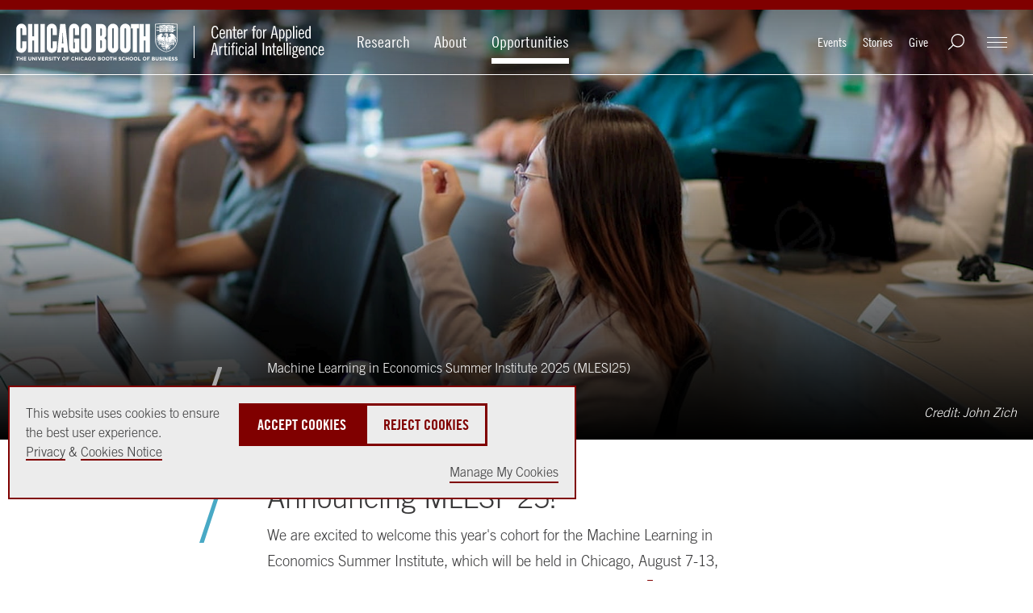

--- FILE ---
content_type: text/html; charset=utf-8
request_url: https://www.chicagobooth.edu/research/center-for-applied-artificial-intelligence/opportunities/event---mlesi
body_size: 25877
content:




<!DOCTYPE html>
<!--[if IE 9]><html lang="en" class="ie9 no-js"><![endif]-->
<!--[if !IE]><!-->
<html lang="en">
<!--<![endif]-->
<head>
    
    
    
    
<!--BEGIN MetaData-->
<title>Machine Learning in Economics Summer Institute 2025 (MLESI25) - Center for Applied Artificial Intelligence | Chicago Booth</title>
<meta charset="utf-8">
<meta http-equiv="X-UA-Compatible" content="IE=edge">
<meta name="viewport" content="width=device-width, initial-scale=1.0">
<meta name="description" content="&lt;span id=&quot;docs-internal-guid-53f97f20-7fff-b55c-c89c-4f85d663a48c&quot; style=&quot;color: #39393a;&quot;&gt;&lt;span style=&quot;color: #000000;&quot;&gt;MLESI&lt;span id=&quot;docs-internal-guid-394e21c4-7fff-1437-16ff-fdbb1ce1d34c&quot; style=&quot;color: #000000;&quot;&gt;&amp;nbsp;introduces new methods and to build intuitions about how these methods can open up new questions for researchers.&lt;/span&gt;&lt;/span&gt;&lt;/span&gt;" />
<meta name="referrer" content="no-referrer-when-downgrade" />

<link rel="canonical" href="https://www.chicagobooth.edu/research/center-for-applied-artificial-intelligence/opportunities/event---mlesi"/>

<!--END MetaData-->


<!-- WB PODCAST-->

<!--BEGIN SocialMediaMetaData-->

    <meta name="twitter:site" content="" />
    <meta name="twitter:title" content="Machine Learning in Economics Summer Institute 2025 (MLESI25)" />
    <meta name="twitter:card" content="summary_large_image" />
    <meta name="twitter:description" content="&lt;span id=&quot;docs-internal-guid-53f97f20-7fff-b55c-c89c-4f85d663a48c&quot; style=&quot;color: #39393a;&quot;&gt;&lt;span style=&quot;color: #000000;&quot;&gt;MLESI&lt;span id=&quot;docs-internal-guid-394e21c4-7fff-1437-16ff-fdbb1ce1d34c&quot; style=&quot;color: #000000;&quot;&gt;&amp;nbsp;introduces new methods and to build intuitions about how these methods can open up new questions for researchers.&lt;/span&gt;&lt;/span&gt;&lt;/span&gt;" />
    <meta name="twitter:image" content="https://www.chicagobooth.edu/-/media/project/chicago-booth/centers/caai/events/2022/zich_20aug2022_86.jpg?w=1920&amp;h=800&amp;hash=A3451DF60D2167FF775295A3BECFE602" />
<meta property="twitter:url" content="https://www.chicagobooth.edu/research/center-for-applied-artificial-intelligence/opportunities/event---mlesi"/>    <meta property="og:title" content="Machine Learning in Economics Summer Institute 2025 (MLESI25)" />
    <meta property="og:site_name" content="The University of Chicago Booth School of Business" />
    <meta property="og:type" content="website" />
    <meta property="fb:profile_id" content="198892435401" />
    <meta property="og:image:type" content="image/jpeg" />
    <meta property="og:image:width" content="1200" />
    <meta property="og:image:height" content="628" />
    <meta property="og:image" content="https://www.chicagobooth.edu/-/media/project/chicago-booth/centers/caai/events/2022/zich_20aug2022_86.jpg?w=1920&amp;h=800&amp;hash=A3451DF60D2167FF775295A3BECFE602" />
    <meta property="og:description" content="&lt;span id=&quot;docs-internal-guid-53f97f20-7fff-b55c-c89c-4f85d663a48c&quot; style=&quot;color: #39393a;&quot;&gt;&lt;span style=&quot;color: #000000;&quot;&gt;MLESI&lt;span id=&quot;docs-internal-guid-394e21c4-7fff-1437-16ff-fdbb1ce1d34c&quot; style=&quot;color: #000000;&quot;&gt;&amp;nbsp;introduces new methods and to build intuitions about how these methods can open up new questions for researchers.&lt;/span&gt;&lt;/span&gt;&lt;/span&gt;" />
<meta property="og:url" content="https://www.chicagobooth.edu/research/center-for-applied-artificial-intelligence/opportunities/event---mlesi"/><!--END SocialMediaMetaData-->



        <!-- Default Chicago Booth Favicon Icon -->
        <link rel="icon" href="/favicon.svg" type="image/svg+xml" />
            <link rel="stylesheet" type="text/css" href="/assets/chicagobooth/css/css-bundle.min.css?v=2">
        <!-- END CSS FILES -->
                    <!--Tracking Header-->
        <!--Alphix Tag - Alphix Solutions-->
        <script async src="https://fml-x.com/load/3b89217c-d9e3-4448-8b71-3cb7b4e11a77"></script>











</head>
<body class="  no-color-header" data-template="Standard Sub Page">
    <span date-info="Display Hero Line=1&amp;H1 Placement&amp;Portrait&amp;Shade Background&amp;Image Bottom Gradient=%7b2A58CB35-6143-4005-A6B5-05AACE0BC6A0%7d&amp;Text Overlay Off&amp;Variant=%7b22FDCBE0-BE09-4BD9-B6BD-D036A8E48975%7d&amp;Custom CSS Class&amp;Image Top Gradient=%7bFC83F7F4-C6D6-4A1D-8205-201AD9169555%7d"></span>
    <!--JAVASCRIPT FILES -->
    <script src="https://code.jquery.com/jquery-3.7.1.min.js"></script>
    <script src="https://code.jquery.com/ui/1.13.0/jquery-ui.min.js"></script>
    <script async src="https://cdn.jsdelivr.net/npm/bootstrap@5.3.3/dist/js/bootstrap.bundle.min.js"></script>
    <script src="/Assets/ChicagoBooth/js/headroom.js"></script>
    <script src="/Assets/ChicagoBooth/js/jQuery.headroom.js"></script>
    <script src="https://cdn.datatables.net/2.1.6/js/dataTables.min.js"></script>
    <link href="/assets/chicagobooth/css/custom/CAAI.css" rel="stylesheet" />
<!-- Start of HubSpot Embed Code -->
<script type="text/javascript" id="hs-script-loader" async defer src="//js.hs-scripts.com/8398252.js"></script>
<!-- End of HubSpot Embed Code -->
    <!-- END JAVASCRIPT FILES -->


    <div id="cookie-consent-banner" role="banner" class="light-gray" aria-live="polite">
        <div class="cookie-container">
            <div class="banner-info">
                <p>
                    <span>
                        This website uses cookies to ensure the best user experience.<br />
                        <a href="https://www.chicagobooth.edu/privacy-notice">Privacy</a> & <a href="https://www.chicagobooth.edu/privacy-notice/cookie-notice">Cookies Notice</a>
                    </span>
                    <span class="action-buttons">
                        <button class="btn btn-lg btn-maroon accept-cookies"
                                tabindex="0"
                                aria-label="Accept Cookies">
                            Accept Cookies
                        </button>
                        <button class="btn btn-lg btn-white reject-cookies"
                                tabindex="0"
                                aria-label="Reject Cookies">
                            Reject Cookies
                        </button>
                        <span class="options">
                            <button class="toggle-modal button-link"
                                    data-target="#cookieModal"
                                    aria-label="Manage My Cookies" tabindex="0">
                                Manage My Cookies
                            </button>
                        </span>
                    </span>
                </p>
            </div>
        </div>
    </div>
    <!-- Modal -->
    <div class="modal" id="cookieModal" aria-labelledby="cookieModalTitle" aria-modal="true" tabindex="-1">
        <div class="modal-dialog" role="document">
            <div class="modal-content">
                <div class="modal-header">
                    <button aria-label="Close Modal" tabindex="0" class="close toggle-modal" data-target="#cookieModal"><span class="sr-only">Close</span></button>
                    <h2 class="modal-title">Manage Cookie Preferences</h2>
                    <button aria-label="Accept All Cookies" data-target="#cookieModal" class="btn-lg btn btn-maroon accept-cookies toggle-modal">Accept All Cookies</button>
                    <button aria-label="Reject All Cookies" data-target="#cookieModal" class="btn-lg btn btn-white reject-cookies toggle-modal">Reject All Cookies</button>
                </div>
                <div class="modal-body">
                    <table class="fullwidth cookie-table" aria-label="Cookie Preferences Table">
                        <tr>
                            <td>
                                <span class="TGcondensedbold">NECESSARY COOKIES</span><br />
                                These cookies are essential to enable the services to provide the requested feature, such as remembering you have logged in.
                            </td>
                            <td>ALWAYS ACTIVE</td>
                        </tr>
                        <tr>
                            <td>&nbsp;</td>
                            <td>
                                Reject | Accept
                            </td>
                        </tr>

                        <tr>
                            <td>
                                <span class="TGcondensedbold">PERFORMANCE AND ANALYTIC COOKIES</span><br />
                                These cookies are used to collect information on how users interact with Chicago Booth websites allowing us to improve the user experience and optimize our site where needed based on these interactions. All information these cookies collect is aggregated and therefore anonymous.
                            </td>
                            <td>
                                <div>
                                    <label class="switch" for="perfCook" aria-label="Performance Cookies Toggle">
                                        <input id="perfCook" type="checkbox">
                                        <span class="switch-slider"></span>
                                    </label>
                                </div>
                            </td>
                        </tr>
                        <tr>
                            <td>
                                <span class="TGcondensedbold">FUNCTIONAL COOKIES</span><br />
                                These cookies enable the website to provide enhanced functionality and personalization. They may be set by third-party providers whose services we have added to our pages or by us.
                            </td>
                            <td>
                                <div>
                                    <label class="switch" for="funcCook" aria-label="Functional Cookies Toggle">
                                        <input id="funcCook" type="checkbox">
                                        <span class="switch-slider"></span>
                                    </label>
                                </div>
                            </td>
                        </tr>
                        <tr>
                            <td>
                                <span class="TGcondensedbold">TARGETING OR ADVERTISING COOKIES</span><br />
                                These cookies collect information about your browsing habits to make advertising relevant to you and your interests. The cookies will remember the website you have visited, and this information is shared with other parties such as advertising technology service providers and advertisers.
                            </td>
                            <td>
                                <div>
                                    <label class="switch" for="targCook" aria-label="Targeting Cookies Toggle">
                                        <input id="targCook" type="checkbox">
                                        <span class="switch-slider"></span>
                                    </label>
                                </div>
                            </td>
                        </tr>
                        <tr>
                            <td>
                                <span class="TGcondensedbold">SOCIAL MEDIA COOKIES</span><br />
                                These cookies are used when you share information using a social media sharing button or “like” button on our websites, or you link your account or engage with our content on or through a social media site. The social network will record that you have done this. This information may be linked to targeting/advertising activities.
                            </td>
                            <td>
                                <div>
                                    <label class="switch" for="socCook" aria-label="Social Media Cookies Toggle">
                                        <input id="socCook" type="checkbox">
                                        <span class="switch-slider"></span>
                                    </label>
                                </div>
                            </td>
                        </tr>
                    </table>

                </div>
                <div class="modal-footer">
                    <p>
                        <button aria-label="Confirm Cookie Selections" class="btn btn-maroon btn-lg toggle-modal confirm-cookies" data-target="#cookieModal">Confirm My Selections</button>
                    </p>
                </div>
            </div>
        </div>
    </div>
    <!-- END MODAL-->


    <div class="alert-container">
        <!--BEGIN Body Copy-->

<!--END Alert Banner-->



        <div class="ribbon"></div>
    </div>
    <div id="hamburger" class="disappear" tabindex="0">
        <div id="hamburger-innercontainer">
            <span></span>
            <span></span>
            <span></span>
        </div>
    </div>
    <header id="header">
        <div class="header-content">
            <!--BEGIN Header-->


<a href="#maincontent" class="sr-only">Skip to main content</a>
<div class="wrap-container">
    <div class="container">
        <!-- DESKTOP ONLY NAV -->
        <div class="logo-container">
<a href="https://www.chicagobooth.edu/" class="logo" title="Chicago Booth Home" >            <span>The University of Chicago Booth School of Business</span>
</a>            <a href="https://www.chicagobooth.edu/research/center-for-applied-artificial-intelligence" class="sec-logo-img logo1" title="Center for Applied Artificial Intelligence Home" >                    <img class="not-white" src='/-/media/project/chicago-booth/global-assets/research-center-logos/caai/chicago-booth-artifical-intelligence.svg' alt="Center for Applied Artificial Intelligence" />
                    <img class="white" src='/-/media/project/chicago-booth/global-assets/research-center-logos/caai/chicago-booth-artifical-intelligence-wh.svg' alt="Center for Applied Artificial Intelligence" />
</a>        </div>
        <nav class="desktop check-active-state">
            <!-- THIS WILL BE THE MAIN CORE NAV -->
                <ul class="nav-left">
                                <li>
                                    <a href="https://www.chicagobooth.edu/research/center-for-applied-artificial-intelligence/research" title="Research" >Research</a>
                                </li>
                                <li>
                                    <a href="https://www.chicagobooth.edu/research/center-for-applied-artificial-intelligence/about" title="About" >About</a>
                                </li>
                                <li>
                                    <a href="https://www.chicagobooth.edu/research/center-for-applied-artificial-intelligence/opportunities" title="Opportunities" >Opportunities</a>
                                </li>
            </ul>
            <!-- END CORE NAV -->
            <!-- THIS WILL BE SECONDARY NAV ITEMS -->
            <ul class="nav-right">
                <li><a href="https://www.chicagobooth.edu/research/center-for-applied-artificial-intelligence/events" title="Events" >Events</a></li>
                <li><a href="https://www.chicagobooth.edu/research/center-for-applied-artificial-intelligence/stories" title="Stories" >Stories</a></li>
                <li><a href="https://www.chicagobooth.edu/research/center-for-applied-artificial-intelligence/give" title="Give" >Give</a></li>
                                <li class="search" tabindex="0"></li>
                                <li id="booth-nav" class="hamburger" tabindex="0">
                    <div id="header-hamburger-innercontainer">
                        <span></span>
                        <span></span>
                        <span></span>
                    </div>

                </li>
            </ul>
            <!-- END SECONDARY NAV -->
        </nav>
        <!-- END DESKTOP ONLY NAV -->
        <!-- USED FOR TOGGLE MENU ON MOBILE -->

        <span class="target"></span>
        <span class="targetHover" id="maincontent"></span>
        <!-- END TOGGLE MENU ON MOBILE -->
    </div>
</div>
<!--END Header-->
<!--BEGIN Breadcrumbs Mobile-->
<div class="breadcrumb mobile">
    <div class="sub-nav check-active-state">
        <div class="horizontal-scroll scroller">
            
<a href="https://www.chicagobooth.edu/research/center-for-applied-artificial-intelligence" title="Center for Applied Artificial Intelligence" >Center for Applied Artificial Intelligence</a><a href="https://www.chicagobooth.edu/research/center-for-applied-artificial-intelligence/opportunities" title="Opportunities to Engage" >Opportunities to Engage</a><a href="https://www.chicagobooth.edu/research/center-for-applied-artificial-intelligence/opportunities/event---mlesi" title="Machine Learning in Economics Summer Institute 2025 (MLESI25)" >Machine Learning in Economics Summer Institute 2025 (MLESI25)</a>            

            
                    <div class="dropdown">
                        <ul class="dropdown-menu">
                                    <li><a href="https://www.chicagobooth.edu/research/center-for-applied-artificial-intelligence/opportunities/event---mlesi/mlesi23-details" title="MLESI 23 Participant Information" >MLESI 23 Participant Information</a></li>
                        </ul>
                    </div>
        </div>
    </div>
</div>
<!--END Breadcrumbs Mobile-->
        </div>
    </header>
    <div id="back-to-top">
        <a class="back-to-top" title="Back to the Top">
            <span></span>
        </a>
    </div>
    <main class="container">
        <!--BEGIN Main Column 1 Story Hub -->

<!--BEGIN Page Title-->
    <!-- RGUSLAR CODE -->
        <section class="hero-module transparent-header pageTitle show-preview-icon   " data-moduleName="PageTitle">
            <div class="hero-module-container">
                <div class="hero-image ">
                        <img class="lozad" width="1880" height="783"
                             srcset="/-/media/project/chicago-booth/centers/caai/events/2022/zich_20aug2022_86.jpg?cx=0.54&amp;cy=0.49&amp;cw=375&amp;ch=156&amp;hash=94A6B9851398C55593663BEB9F609D8E 375w,
                                /-/media/project/chicago-booth/centers/caai/events/2022/zich_20aug2022_86.jpg?cx=0.54&amp;cy=0.49&amp;cw=750&amp;ch=313&amp;hash=B1C1FF8525B39AF54DF31CB96EC8C407 750w,
                                /-/media/project/chicago-booth/centers/caai/events/2022/zich_20aug2022_86.jpg?cx=0.54&amp;cy=0.49&amp;cw=940&amp;ch=392&amp;hash=D9B3CB5321257AE49A606D24267D613E 940w,
                                /-/media/project/chicago-booth/centers/caai/events/2022/zich_20aug2022_86.jpg?cx=0.54&amp;cy=0.49&amp;cw=1880&amp;ch=783&amp;hash=90DB4A01895F203CA6F2C64A38E7F305 1880w,
                                /-/media/project/chicago-booth/centers/caai/events/2022/zich_20aug2022_86.jpg?cx=0.54&amp;cy=0.49&amp;cw=2560&amp;ch=1067&amp;hash=EEF3F3630140571AF6790EC014A18581 2560w,
                                /-/media/project/chicago-booth/centers/caai/events/2022/zich_20aug2022_86.jpg?cx=0.54&amp;cy=0.49&amp;cw=5000&amp;ch=2083&amp;hash=74B104E8326CD50431434A0C7C96E9F6 5000w"
                             src="/-/media/project/chicago-booth/centers/caai/events/2022/zich_20aug2022_86.jpg?cx=0.54&amp;cy=0.49&amp;cw=1880&amp;ch=783&amp;hash=90DB4A01895F203CA6F2C64A38E7F305"
                             alt="MLESI22 students, photo by John Zich" />
                                        <div class="gradient" style="background-image:linear-gradient(to bottom, rgba(0, 0, 0,0.5) 0%, rgba(0, 0, 0, 0) 30%), linear-gradient(to top, rgba(0, 0, 0,1) 0%, rgba(0, 0, 0, 0) 70%);"></div>
                        <p class="image-credit">John Zich</p>
                </div>

                    <div class="hero-content image-content ">
                        <div class="section-container bodyCopy-container">
                            <span class="visual-element"></span>
                            <div class="body-copy">

                                    <h1>

                                        Machine Learning in Economics Summer Institute 2025 (MLESI25)
                                    </h1>
                                    <div class="copy-container">
                                            <h2 class="large TGcondensed">August 7-13, 2025</h2>
                                        
                                        
                                    </div>
                            </div>
                        </div>
                    </div>
            </div>
        </section>
<!--END Page Title-->
<!--BEGIN Body Copy-->
	<section  class="component body-copy-module    no-padding-top " data-modulename="body-copy-noimage">
		<div class="section-container bodyCopy-container ">
			<span class="visual-element"></span>
			<div class="body-copy copy-container">
									<h2>Announcing MLESI '25!</h2>
<p>We are excited to welcome this year's cohort for the Machine Learning in Economics Summer Institute, which will be held in Chicago, August 7-13, 2025. Applications for the 2025 Institute can be found&nbsp;<a href="https://docs.google.com/forms/d/e/1FAIpQLSf-XTBGnscf9UQkdX5Y-wWXu1htJ5-7-rfiz9uGYwHL9T9W8A/viewform?usp=dialog">here</a>.</p>
			</div>
			
		</div>
	</section>
<!--END Body Copy-->
<!--BEGIN Body Copy-->
	<section  class="component body-copy-module    no-padding-top " data-modulename="body-copy-noimage">
		<div class="section-container bodyCopy-container ">
			<span class="visual-element"></span>
			<div class="body-copy copy-container">
									<h3>Program Description:</h3>
<p>Modeled after similar programs in behavioral economics, the Institute brings together leading researchers with advanced graduate students to build community and push forward cutting-edge research ideas. Our organizers this year are Alex Imas (Chicago Booth), Jens Ludwig (Chicago Harris), Sanjog Misra (Chicago Booth), Sendhil Mullainathan (MIT), Ashesh Rambachan (MIT), Lindsey Raymond (Microsoft Research) and Jann Spiess (Stanford GSB).</p>
<h3>Goal of the program:</h3>
<p>1. to introduce researchers to the new methods and data used in machine learning (e.g., supervised and unsupervised learning algorithms, machine vision, text analysis), and how they relate to longstanding questions around causal inference, experimental design, fairness and bias, and econometric theory; and&nbsp;</p>
<p>2. to build intuitions for how these methods can open up new questions for economists in fields like macroeconomics, behavioral science, health, development, public, labor, or applied microeconomics generally.</p>
<p><span style="font-size: calc(25px + 0.3vw); font-weight: inherit; letter-spacing: 0rem;">Format:<br />
</span>MLESI 2025 will be held in-person on the University of Chicago campus. This year, the program for participating students will consist of three parts: the first part, <strong>held August 7&ndash;10</strong>, will consist of lectures, panel discussions, tutorials, office hours, and social activities. The second part, <strong>held August 11-12</strong>, will have students attend the two-day Machine Learning in Economics Summer Conference (MLESC) with talks on current research topics. The final day,<strong> August 13</strong>, will debrief and wrap up the program.&nbsp;&nbsp;&nbsp;</p>
<h3>Guest Presenters:</h3>
<p>&nbsp;</p>
<ul>
    <li><a href="https://www.chicagobooth.edu/faculty/directory/k/ralph-koijen">Ralph Koijen</a></li>
    <li><a href="https://keyonvafa.com">Keyon Vafa</a></li>
    <li><a href="https://www.tedsumers.info">Ted Sumers</a></li>
    <li><a href="https://web.stanford.edu/~swager/">Stefan Wager</a></li>
</ul>
			</div>
			
		</div>
	</section>
<!--END Body Copy-->
<!--BEGIN Body Copy-->
	<section  class="component body-copy-module    no-padding " data-modulename="body-copy-noimage">
		<div class="section-container bodyCopy-container ">
			<span class="visual-element"></span>
			<div class="body-copy copy-container">
									<h2>Organizers</h2>
			</div>
			
		</div>
	</section>
<!--END Body Copy-->

<!--BEGIN Swiss Container -->
    <section class="component swiss show-preview-icon no-padding  text-left" data-moduleName="swiss-row-four-swiss-column-img-top" data-swissRow="swiss-row-four" data-swissVariant="swiss-column-img-top">
        <div class="swiss-container swiss-row-four swiss-column img-top    Panelists">

<!--BEGIN Swiss Item-->
        <article  class=" ">
<a href="https://www.chicagobooth.edu/faculty/directory/i/alex-imas" class="swiss-img" title="Alex Imas" >                            <img class="lozad" width="940" height="749"
                                 srcset="/-/media/faculty/alex-imas/chicago-booth-alex-imas.jpg?cx=0.57&amp;cy=0.4&amp;cw=600&amp;ch=478&amp;hash=E075BA1D5AF1412B7FBF3C9B74F361A8 .5x, /-/media/faculty/alex-imas/chicago-booth-alex-imas.jpg?cx=0.57&amp;cy=0.4&amp;cw=940&amp;ch=749&amp;hash=8C92D28E34A545B84776018061D35162 1x"
                                 src="/-/media/faculty/alex-imas/chicago-booth-alex-imas.jpg?cx=0.57&amp;cy=0.4&amp;cw=940&amp;ch=749&amp;hash=8C92D28E34A545B84776018061D35162"
                                 alt="Alex Imas" />
                            <div class="gradient"></div>
</a>            <div class="copy ">
                    <h2>
<a href="https://www.chicagobooth.edu/faculty/directory/i/alex-imas" title="Alex Imas" >Alex Imas</a>                    </h2>
                <div class="swiss-text">
                    <p>Roger L. and Rachel M. Goetz Professor of Behavioral Science, Economics and Applied AI and Vasilou Faculty Scholar</p>

<a href="https://www.chicagobooth.edu/faculty/directory/i/alex-imas" class="icon" title="Alex Imas" >                        <span class="sr-only">Alex Imas</span>
</a>                </div>
                            </div>
        </article>
<!--END Swiss Item-->

<!--BEGIN Swiss Item-->
        <article  class=" ">
<a href="https://harris.uchicago.edu/directory/jens-ludwig" class="swiss-img" title="Jens Ludwig" >                            <img class="lozad" width="940" height="749"
                                 srcset="/-/media/project/chicago-booth/centers/caai/people/jens-ludwig.jpg?cx=0.52&amp;cy=0.46&amp;cw=600&amp;ch=478&amp;hash=5D72CB590403148CD9B4CC7974A0725B .5x, /-/media/project/chicago-booth/centers/caai/people/jens-ludwig.jpg?cx=0.52&amp;cy=0.46&amp;cw=940&amp;ch=749&amp;hash=FC02F6DFD8C35C53566F95129D394660 1x"
                                 src="/-/media/project/chicago-booth/centers/caai/people/jens-ludwig.jpg?cx=0.52&amp;cy=0.46&amp;cw=940&amp;ch=749&amp;hash=FC02F6DFD8C35C53566F95129D394660"
                                 alt="" />
                            <div class="gradient"></div>
</a>            <div class="copy ">
                    <h2>
<a href="https://harris.uchicago.edu/directory/jens-ludwig" >Jens Ludwig</a>                    </h2>
                <div class="swiss-text">
                    <p>
Edwin A. and Betty L. Bergman Distinguished Service Professor, Harris School of Public Policy</p>

<a href="https://harris.uchicago.edu/directory/jens-ludwig" class="icon" >                        <span class="sr-only">Jens Ludwig</span>
</a>                </div>
                            </div>
        </article>
<!--END Swiss Item-->

<!--BEGIN Swiss Item-->
        <article  class=" ">
<a href="https://www.chicagobooth.edu/faculty/directory/m/sanjog-misra" class="swiss-img" title="Sanjog Misra" >                            <img class="lozad" width="940" height="749"
                                 srcset="/-/media/project/chicago-booth/faculty-and-insights/faculty/sanjog-misra/chicago-booth-sanjog-misra.jpg?cx=0.46&amp;cy=0.3&amp;cw=600&amp;ch=478&amp;hash=D8267C3C21E3E100A87C58186B69F758 .5x, /-/media/project/chicago-booth/faculty-and-insights/faculty/sanjog-misra/chicago-booth-sanjog-misra.jpg?cx=0.46&amp;cy=0.3&amp;cw=940&amp;ch=749&amp;hash=AE677BF3AACA67827CF019D953F6E243 1x"
                                 src="/-/media/project/chicago-booth/faculty-and-insights/faculty/sanjog-misra/chicago-booth-sanjog-misra.jpg?cx=0.46&amp;cy=0.3&amp;cw=940&amp;ch=749&amp;hash=AE677BF3AACA67827CF019D953F6E243"
                                 alt="Sanjog Misra" />
                            <div class="gradient"></div>
</a>            <div class="copy ">
                    <h2>
<a href="https://www.chicagobooth.edu/faculty/directory/m/sanjog-misra" title="Sanjog Misra" >Sanjog Misra</a>                    </h2>
                <div class="swiss-text">
                    <p>Charles H. Kellstadt Distinguished Service Professor of Marketing and Applied AI</p>

<a href="https://www.chicagobooth.edu/faculty/directory/m/sanjog-misra" class="icon" title="Sanjog Misra" >                        <span class="sr-only">Sanjog Misra</span>
</a>                </div>
                            </div>
        </article>
<!--END Swiss Item-->

<!--BEGIN Swiss Item-->
        <article  class=" ">
<a href="https://www.chicagobooth.edu/faculty/directory/m/sendhil-mullainathan" class="swiss-img" title="Sendhil Mullainathan" >                            <img class="lozad" width="940" height="749"
                                 srcset="/-/media/project/chicago-booth/faculty-and-insights/faculty/sendhil-mullainathan/chicago-booth-mullainathan-sendhil.jpg?cx=0.51&amp;cy=0.32&amp;cw=600&amp;ch=478&amp;hash=01D07FAEFD941B7070695E97A2210389 .5x, /-/media/project/chicago-booth/faculty-and-insights/faculty/sendhil-mullainathan/chicago-booth-mullainathan-sendhil.jpg?cx=0.51&amp;cy=0.32&amp;cw=940&amp;ch=749&amp;hash=0326AC30266FF8BA536E4E3806B70FF8 1x"
                                 src="/-/media/project/chicago-booth/faculty-and-insights/faculty/sendhil-mullainathan/chicago-booth-mullainathan-sendhil.jpg?cx=0.51&amp;cy=0.32&amp;cw=940&amp;ch=749&amp;hash=0326AC30266FF8BA536E4E3806B70FF8"
                                 alt="Sendhil Mullainathan" />
                            <div class="gradient"></div>
</a>            <div class="copy ">
                    <h2>
<a href="https://www.chicagobooth.edu/faculty/directory/m/sendhil-mullainathan" title="Sendhil Mullainathan" >Sendhil Mullainathan</a>                    </h2>
                <div class="swiss-text">
                    <p>Distinguished Service Fellow</p>

<a href="https://www.chicagobooth.edu/faculty/directory/m/sendhil-mullainathan" class="icon" title="Sendhil Mullainathan" >                        <span class="sr-only">Sendhil Mullainathan</span>
</a>                </div>
                            </div>
        </article>
<!--END Swiss Item-->

<!--BEGIN Swiss Item-->
        <article  class=" ">
<a href="https://economics.mit.edu/people/faculty/ashesh-rambachan" class="swiss-img" title="Ashesh Rambachan" target="_blank" >                            <img class="lozad" width="940" height="749"
                                 srcset="/-/media/project/chicago-booth/centers/caai/people/web_obermeyer-ziad-2018/ashesh-r.jpeg?cx=0.51&amp;cy=0.45&amp;cw=600&amp;ch=478&amp;hash=A36B788D7D840F9E8F13624B75CC69D6 .5x, /-/media/project/chicago-booth/centers/caai/people/web_obermeyer-ziad-2018/ashesh-r.jpeg?cx=0.51&amp;cy=0.45&amp;cw=940&amp;ch=749&amp;hash=1C73CD25F02ABD613DFC8EF8244C6573 1x"
                                 src="/-/media/project/chicago-booth/centers/caai/people/web_obermeyer-ziad-2018/ashesh-r.jpeg?cx=0.51&amp;cy=0.45&amp;cw=940&amp;ch=749&amp;hash=1C73CD25F02ABD613DFC8EF8244C6573"
                                 alt="Ashesh Rambachan" />
                            <div class="gradient"></div>
</a>            <div class="copy ">
                    <h2>
<a href="https://economics.mit.edu/people/faculty/ashesh-rambachan" target="_blank" title="Ashesh Rambachan" >Ashesh Rambachan</a>                    </h2>
                <div class="swiss-text">
                    <p>Assistant Professor in Economics, MIT</p>

<a href="https://economics.mit.edu/people/faculty/ashesh-rambachan" class="icon" target="_blank" title="Ashesh Rambachan" >                        <span class="sr-only">Ashesh Rambachan</span>
</a>                </div>
                            </div>
        </article>
<!--END Swiss Item-->

<!--BEGIN Swiss Item-->
        <article  class=" ">
<a href="https://www.lindseyrraymond.com" class="swiss-img" title="Lindsey Raymond" >                            <img class="lozad" width="940" height="749"
                                 srcset="/-/media/project/chicago-booth/centers/caai/lindsey-raymond.png?cx=0.54&amp;cy=0.39&amp;cw=600&amp;ch=478&amp;hash=0A7794352A4AD7F215D51812C51FC181 .5x, /-/media/project/chicago-booth/centers/caai/lindsey-raymond.png?cx=0.54&amp;cy=0.39&amp;cw=940&amp;ch=749&amp;hash=8BB4A3FB8EC818BECEF9E38D35D06451 1x"
                                 src="/-/media/project/chicago-booth/centers/caai/lindsey-raymond.png?cx=0.54&amp;cy=0.39&amp;cw=940&amp;ch=749&amp;hash=8BB4A3FB8EC818BECEF9E38D35D06451"
                                 alt="Lindsey Raymond" />
                            <div class="gradient"></div>
</a>            <div class="copy ">
                    <h2>
<a href="https://www.lindseyrraymond.com" >Lindsey Raymond</a>                    </h2>
                <div class="swiss-text">
                    <p>Postdoctoral Fellow in Economics and Computation at Microsoft Research</p>

<a href="https://www.lindseyrraymond.com" class="icon" >                        <span class="sr-only">Lindsey Raymond</span>
</a>                </div>
                            </div>
        </article>
<!--END Swiss Item-->

<!--BEGIN Swiss Item-->
        <article  class=" ">
<a href="https://www.gsb.stanford.edu/faculty-research/faculty/jann-spiess" class="swiss-img" title="Jann Spiess" target="_blank" >                            <img class="lozad" width="940" height="749"
                                 srcset="/-/media/project/chicago-booth/centers/caai/people/jann_spiess-profile.jpg?cx=0.52&amp;cy=0.42&amp;cw=600&amp;ch=478&amp;hash=7EC66E2799FCDDB94FFD3FE0BAD3048E .5x, /-/media/project/chicago-booth/centers/caai/people/jann_spiess-profile.jpg?cx=0.52&amp;cy=0.42&amp;cw=940&amp;ch=749&amp;hash=5D9C3628E81FD7341B204CBACF90BF47 1x"
                                 src="/-/media/project/chicago-booth/centers/caai/people/jann_spiess-profile.jpg?cx=0.52&amp;cy=0.42&amp;cw=940&amp;ch=749&amp;hash=5D9C3628E81FD7341B204CBACF90BF47"
                                 alt="Jann Spiess" />
                            <div class="gradient"></div>
</a>            <div class="copy ">
                    <h2>
<a href="https://www.gsb.stanford.edu/faculty-research/faculty/jann-spiess" target="_blank" title="Speiss Faculty Profile" >Jann Spiess</a>                    </h2>
                <div class="swiss-text">
                    <p>Associate Professor of Operations, Information &amp; Technology, Stanford Graduate School of Business</p>

<a href="https://www.gsb.stanford.edu/faculty-research/faculty/jann-spiess" class="icon" target="_blank" title="Speiss Faculty Profile" >                        <span class="sr-only">Jann Spiess</span>
</a>                </div>
                            </div>
        </article>
<!--END Swiss Item-->
        </div>
    </section>
<!--END Swiss Container -->
<!--BEGIN Body Copy-->
	<section  class="component body-copy-module    no-padding-bottom " data-modulename="body-copy-noimage">
		<div class="section-container bodyCopy-container ">
			<span class="visual-element"></span>
			<div class="body-copy copy-container">
									<h2>FAQ</h2>
			</div>
			
		</div>
	</section>
<!--END Body Copy-->



<!--BEGIN Accordion Folder-->
    <section class="component accordion  no-padding-top ">
        <div class="section-container" role="tablist">
            <div class="accordion-container ">
                


<!--BEGIN Accordion Item-->
    <div class="panel panel-default">
        <div id='heading_AccordionItems_FAQ-1' class="panel-heading">
            <a class="collapsed" data-bs-toggle="collapse" data-bs-target='#collapse_AccordionItems_FAQ-1' aria-expanded="true" role="tab" >
                <p class="panel-title acc-header">
                    How much does it cost to attend?<br />
                    
                </p>
                <span class="toggle-arrow"></span>
            </a>
        </div>
        <div id='collapse_AccordionItems_FAQ-1' class="collapse" role="tabpanel" aria-expanded="false" aria-labelledby="heading">
            <div class="panel-body">
                <div class="accordion-copy single-column-width">
                    <p>There is no registration fee or cost to attend MLESI25.</p>
                </div>
                
            </div>
        </div>
    </div>
<!--END Accordion Item-->



<!--BEGIN Accordion Item-->
    <div class="panel panel-default">
        <div id='heading_AccordionItems_FAQ-2' class="panel-heading">
            <a class="collapsed" data-bs-toggle="collapse" data-bs-target='#collapse_AccordionItems_FAQ-2' aria-expanded="true" role="tab" >
                <p class="panel-title acc-header">
                    Will there be student accommodations and meals be provided?<br />
                    
                </p>
                <span class="toggle-arrow"></span>
            </a>
        </div>
        <div id='collapse_AccordionItems_FAQ-2' class="collapse" role="tabpanel" aria-expanded="false" aria-labelledby="heading">
            <div class="panel-body">
                <div class="accordion-copy single-column-width">
                    <p>Student accommodations will be offered at no charge&nbsp;on the UChicago campus. Breakfast and lunch will be served during the program each day. Dinners will be served during group activities most evenings.&nbsp;</p>
<p>Participants will be staying in university housing and might share a room with other participants.</p>
                </div>
                
            </div>
        </div>
    </div>
<!--END Accordion Item-->



<!--BEGIN Accordion Item-->
    <div class="panel panel-default">
        <div id='heading_AccordionItems_FAQ-3' class="panel-heading">
            <a class="collapsed" data-bs-toggle="collapse" data-bs-target='#collapse_AccordionItems_FAQ-3' aria-expanded="true" role="tab" >
                <p class="panel-title acc-header">
                    Will student travel be funded?<br />
                    
                </p>
                <span class="toggle-arrow"></span>
            </a>
        </div>
        <div id='collapse_AccordionItems_FAQ-3' class="collapse" role="tabpanel" aria-expanded="false" aria-labelledby="heading">
            <div class="panel-body">
                <div class="accordion-copy single-column-width">
                    <p>We expect students to seek their own funding for travel. If they are unable to find appropriate funding, they may request financial aid by <a href="mailto:Lauren.Doan@chicagobooth.edu?subject=MLESI24%20Travel%20Funding">emailing us</a>. Please include demonstrated need and approximate budget for requested funds.</p>
                </div>
                
            </div>
        </div>
    </div>
<!--END Accordion Item-->



<!--BEGIN Accordion Item-->
    <div class="panel panel-default">
        <div id='heading_AccordionItems_FAQ-5' class="panel-heading">
            <a class="collapsed" data-bs-toggle="collapse" data-bs-target='#collapse_AccordionItems_FAQ-5' aria-expanded="true" role="tab" >
                <p class="panel-title acc-header">
                    Will I be able to participate remotely?<br />
                    
                </p>
                <span class="toggle-arrow"></span>
            </a>
        </div>
        <div id='collapse_AccordionItems_FAQ-5' class="collapse" role="tabpanel" aria-expanded="false" aria-labelledby="heading">
            <div class="panel-body">
                <div class="accordion-copy single-column-width">
                    <p>No, the Summer Institute this year will be fully in-person, and we look forward to engaging with you on campus.</p>
                </div>
                
            </div>
        </div>
    </div>
<!--END Accordion Item-->



<!--BEGIN Accordion Item-->
    <div class="panel panel-default">
        <div id='heading_Previous_Schedules' class="panel-heading">
            <a class="collapsed" data-bs-toggle="collapse" data-bs-target='#collapse_Previous_Schedules' aria-expanded="true" role="tab" >
                <p class="panel-title acc-header">
                    What have previous schedules looked like in the past?<br />
                    
                </p>
                <span class="toggle-arrow"></span>
            </a>
        </div>
        <div id='collapse_Previous_Schedules' class="collapse" role="tabpanel" aria-expanded="false" aria-labelledby="heading">
            <div class="panel-body">
                <div class="accordion-copy single-column-width">
                    <p>Below are the previous schedules.</p>
<p><a href="https://uchicago.box.com/s/kg7p1l1dtydgjo0fr9p3py848zmnp0g7">Machine Learning in Economics Summer Institute 2024 Schedule</a></p>
<p><a href="https://uchicago.box.com/s/2n8qgjuta1l4li6o34fww4he5we7faaj">Machine Learning in Economics Summer Institute 2023 Schedule</a></p>
<p>&nbsp;</p>
                </div>
                
            </div>
        </div>
    </div>
<!--END Accordion Item-->

            </div>
        </div>
    </section>
<!--END Accordion Folder-->
<!--BEGIN Persistent Banner-->
    <section  class="component persistent-module  teal dark-bg   " data-moduleName="persistent-module-teal dark-bg">
        <div class="section-container bodyCopy-container ">
            <span class="visual-element"></span>
            <div class="body-copy">
                                    <h2 class="h3">Join Our Mailing List</h2>
                <div class="copy-container">
                    <p>Sign up to hear about new research initiatives and opportunities at the Center for Applied AI</p>
                    <p> <a href="https://www.chicagobooth.edu/research/center-for-applied-artificial-intelligence/join-our-mailing-list" class="btn btn-white" title="Join Our Mailing List" >Join Our Mailing List</a></p>
                    
                </div>
            </div>
        </div>
        <div class="persistent-banner" data-bannerColor="teal dark-bg">
            <div class="container">
                <div class="section-container bodyCopy-container ">
                    <span class="visual-element"></span>
                    <div class="body-copy copy-container">

<a href="https://www.chicagobooth.edu/research/center-for-applied-artificial-intelligence/join-our-mailing-list" title="Join Our Mailing List" >                                <h2 class="h5 banner-text">Join Our Mailing List</h2>
</a>                     </div>
                </div>
                <span class="closebtn" tabindex="0"></span>
            </div>
        </div>
    </section>
<!--END Persistent Banner-->



<!--END Main Column 1 Story Hub -->
    </main>
    <!--BEGIN Footer-->
<footer>
    <section class="component" data-moduleName="footer-module">
        <div class="section-container">
            <div class="logo-container">
<a href="https://www.chicagobooth.edu/" class="logo" >                    <span>The University of Chicago Booth School of Business</span>
</a>            </div>
            <div class="footerlinks-container">
                    <div class="row">
                            <h2 class="h5">Explore</h2>
                        <div class="footer-links">
                                <ul>
                                        <li><a href="https://www.chicagobooth.edu/why-booth" title="Why Booth" >Why Booth</a></li>
                                        <li><a href="https://www.chicagobooth.edu/degree-programs" title="Degree Programs" >Degree Programs</a></li>
                                        <li><a href="https://www.chicagobooth.edu/executiveeducation/" title="Executive Education" >Executive Education</a></li>
                                        <li><a href="https://www.chicagobooth.edu/faculty" title="Faculty &amp; Research" >Faculty &amp; Insights</a></li>
                                </ul>
                                                            <ul>
                                        <li><a href="https://www.chicagobooth.edu/alumni" title="Alumni" >Alumni</a></li>
                                        <li><a href="https://www.chicagobooth.edu/events" title="Events" >Events</a></li>
                                        <li><a href="https://www.chicagobooth.edu/recruiting" title="Recruiting" >Recruiting</a></li>
                                        <li><a href="https://www.chicagobooth.edu/admissions" title="Chicago Booth Admissions" >Admissions</a></li>
                                </ul>
                                                            <ul>
                                        <li><a href="https://www.chicagobooth.edu/about" title="About" >About</a></li>
                                        <li><a href="https://www.chicagobooth.edu/careers-at-booth" title="Careers at Booth" >Careers at Booth</a></li>
                                        <li><a href="https://www.chicagobooth.edu/media-relations-and-communications" title="Media Relations" >Media Relations</a></li>
                                        <li><a href="https://www.chicagobooth.edu/magazine" title="Chicago Booth Magazine" >Chicago Booth Magazine</a></li>
                                        <li><a href="https://www.chicagobooth.edu/review" title="Chicago Booth Review" >Chicago Booth Review</a></li>
                                </ul>
                        </div>
                    </div>
                                    <div class="row">
                        <div class="cta-section">
<a href="https://www.chicagobooth.edu/why-booth/request-information" class="btn btn-white" title="Why Booth? Request Information" >Request Information</a><a href="https://www.chicagobooth.edu/admissions/apply" class="btn btn-white" title="Start an Application for Admissions" >Apply</a><a href="https://giving.uchicago.edu/site/Donation2?df_id=1814&amp;1814.donation=form1&amp;mfc_pref=1230" class="btn btn-white" target="_blank" title="Give" >Give</a>                        </div>
                    </div>
                                    <div class="row">
                            <h2 class="h5">Other Offerings</h2>
                        <div class="cta-section offerings-section">
<a href="https://www.chicagobooth.edu/undergraduate" class="btn btn-white" title="Opportunities for Undergraduates" >Undergraduates</a><a href="https://www.chicagobooth.edu/taking-booth-classes" class="btn btn-white" title="Taking Classes at Booth" >Taking Classes</a><a href="https://www.chicagobooth.edu/degree-programs" class="btn btn-white" title="All Offerings" >All Other Offerings</a>                        </div>
                    </div>
                                    <div class="row">
                            <h2 class="h4">
<a href="https://www.chicagobooth.edu/why-booth/global-footprint" class="general-link" >Global Locations</a>
                            </h2>
                    <div class="footer-links">
                            <ul>
                                    <li><a href="https://www.chicagobooth.edu/why-booth/global-footprint/north-america/harper-center" title="Harper Center" >Harper Center</a></li>
                                    <li><a href="https://www.chicagobooth.edu/why-booth/global-footprint/north-america/gleacher-center" title="Gleacher Center" >Gleacher Center</a></li>
                            </ul>
                                                    <ul>
                                    <li><a href="https://www.chicagobooth.edu/mba/executive/chicago-campus" title="Executive MBA Chicago" >Executive MBA Chicago</a></li>
                                    <li><a href="https://www.chicagobooth.edu/mba/executive/london-campus" title="Executive MBA London" >Executive MBA London</a></li>
                                    <li><a href="https://www.chicagobooth.edu/mba/executive/hong-kong-campus" title="Executive MBA Hong Kong" >Executive MBA Hong Kong</a></li>
                            </ul>
                                                    <ul>
                                    <li><a href="https://www.chicagobooth.edu/executiveeducation/experience/global-locations" title="Executive Education Global Locations" >Executive Education Global Locations</a></li>
                            </ul>
                        </div>
                    </div>
                                    <div class="row">
                            <h2 class="h5">Follow</h2>
                                                    <ul class="social">
                                    <li>
<a href="https://www.facebook.com/chicagoboothbusiness" class="icon external" target="_blank" title="Follow Us on Facebook" ><img src="/-/media/project/archive/assets/facebook.svg?h=40&amp;w=40&amp;la=en&amp;hash=DBF2C0CBC8DC299207C547DED501F735" alt="facebook" /></a>                                    </li>
                                    <li>
<a href="https://www.instagram.com/chicagobooth/" class="icon external" target="_blank" title="Follow Us on Instagram" ><img src="/-/media/project/archive/assets/instagram.svg?h=40&amp;w=40&amp;la=en&amp;hash=E44F56B93DFF75F849BAF48C9E7862B1" alt="Instagram" /></a>                                    </li>
                                    <li>
<a href="https://x.com/ChicagoBooth" class="icon external" target="_blank" title="Follow Us on X" ><img src="/-/media/project/archive/assets/twitter.svg?h=40&amp;w=40&amp;la=en&amp;hash=D630E60A0A674277D54A0390390BE13D" alt="Twitter" /></a>                                    </li>
                                    <li>
<a href="https://www.youtube.com/user/ChicagoBoothMBA" class="icon external" target="_blank" title="Follow Us on YouTube" ><img src="/-/media/project/archive/assets/youtube.svg?h=40&amp;w=40&amp;la=en&amp;hash=9E6EFC46B49166023B0A190C6181C163" alt="Youtube" /></a>                                    </li>
                                    <li>
<a href="https://www.linkedin.com/school/universityofchicagoboothschoolofbusiness/" class="icon external" target="_blank" title="Follow Us on LinkedIn" ><img src="/-/media/project/archive/assets/linkedin.svg?h=40&amp;w=40&amp;la=en&amp;hash=A9AA7986BFBA7A0F37C93A7EE1BE0F81" alt="Linkedin" /></a>                                    </li>
                                    <li>
<a href="https://www.tiktok.com/@chicagobooth" class="icon external" target="_blank" title="Follow Us on tikTok" ><img src="/-/media/project/chicago-booth/global-assets/social-icons/tiktok.svg?la=en&amp;hash=E1A7A676026AF133791B3B2FB9A131B5" alt="tikTok" /></a>                                    </li>
                                    <li>
<a href="https://www.weibo.com/UChicagoBooth" class="icon external" target="_blank" title="Follow Us on Weibo" ><img src="/-/media/project/chicago-booth/global-assets/social-icons/weibo.svg?la=en&amp;hash=5A3F5A67E52348DD3406582D1081445D" alt="Weibo" /></a>                                    </li>
                                    <li>
<a href="https://www.chicagobooth.edu/landing/wechat" class="icon external" target="_blank" title="Follow Us on WeChat" ><img src="/-/media/project/chicago-booth/global-assets/social-icons/wechat.svg?la=en&amp;hash=3AA02EAF53089E7AE14AB31939E54A40" alt="WeChat" /></a>                                    </li>
                            </ul>
                    </div>
                                    <div class="row address">
                        <address>
<span class=" TGcondensedbold">The University of Chicago Booth School of Business</span><br />
5807 S. Woodlawn Ave.<br />
Chicago, IL 60637 USA<br />
</address>
<p>Phone: 773.702.7743</p>
<p>
<a class="btn btn-white" href="https://www.chicagobooth.edu/contact">Contact</a>&nbsp;</p>
                    </div>
                <div class="row">
                        <ul class="details">
                                <li><a href="https://www.uchicago.edu/" target="_blank" title="The University of Chicago" >The University of Chicago</a></li>
                                <li><a href="https://intranet.chicagobooth.edu/" target="_blank" title="Intranet" >Intranet</a></li>
                                <li><a href="https://www.chicagobooth.edu/privacy-notice" title="Privacy Notice" >Privacy Notice</a></li>
                                <li><a href="https://accessibility.uchicago.edu" target="_blank" title="University’s Digital Accessibility Standards" >Accessibility</a></li>
                                <li><a href="https://www.chicagobooth.edu/website-feedback" title="Give us your feedback on Booth website" >Website Feedback</a></li>
                        </ul>
                    <br>
                    <p>© 2004–2025 The University of Chicago Booth School of Business</p>
                </div>
            </div>
        </div>
    </section>
</footer>


<link rel="stylesheet" href="/assets/chicagobooth/css/coveo.css" />
<script class="coveo-script" type="text/javascript" src='https://static.cloud.coveo.com/searchui/v2.10116/js/CoveoJsSearch.Lazy.min.js'></script>
<script class="coveo-for-sitecore-script" type="text/javascript" src='https://static.cloud.coveo.com/coveoforsitecore/ui/v0.64.7/js/CoveoForSitecore.Lazy.min.js'></script>
<script type="text/javascript" src="https://static.cloud.coveo.com/searchui/v2.10116/js/cultures/en.js"></script>

<div>


    
    
        <!-- Resources -->
        <div id="coveo3a949f41"
             class="CoveoForSitecoreContext"
               data-sc-should-have-analytics-component='true'
  data-sc-analytics-enabled='true'
  data-sc-current-language='en'
  data-prebind-sc-language-field-name='fieldTranslator'
  data-sc-language-field-name='_language'
  data-sc-labels='{&quot;Ascending&quot; : &quot;Ascending&quot; , &quot;Descending&quot; : &quot;Descending&quot; , &quot;Created&quot; : &quot;Created&quot; , &quot;Created By&quot; : &quot;Created by&quot; , &quot;Creation Time&quot; : &quot;Creation time.&quot; , &quot;Language&quot; : &quot;Language&quot; , &quot;Last Time Modified&quot; : &quot;Last time modified.&quot; , &quot;Template&quot; : &quot;Template&quot; , &quot;Uniform resource identifier&quot; : &quot;URI&quot; , &quot;Updated By&quot; : &quot;Updated by&quot; , &quot;If the problem persists contact the administrator.&quot; : &quot;If the problem persists contact the administrator.&quot; , &quot;Search is currently unavailable&quot; : &quot;Oops! Something went wrong on the server.&quot;}'
  data-sc-maximum-age='900000'
  data-sc-page-name='Accounting'
  data-sc-page-name-full-path='/sitecore/content/Chicago Booth/Home/MBA/Academics/Curriculum/Concentrations/Accounting'
  data-sc-index-source-name='Coveo_web_index - prod-v2'
  data-sc-is-in-experience-editor='false'
  data-sc-is-user-anonymous='true'
  data-sc-item-uri='sitecore://web/{7BBD7D37-D434-4734-9A7E-5BD2315EB4BE}?lang=en&amp;ver=44'
  data-sc-item-id='7bbd7d37-d434-4734-9a7e-5bd2315eb4be'
  data-prebind-sc-latest-version-field-name='fieldTranslator'
  data-sc-latest-version-field-name='_latestversion'
  data-sc-rest-endpoint-uri='/coveo/rest'
  data-sc-analytics-endpoint-uri='/coveo/rest/ua'
  data-sc-site-name='public'
  data-sc-field-prefix='f'
  data-sc-field-suffix='9473'
  data-sc-prefer-source-specific-fields='false'
  data-sc-external-fields='[{&quot;fieldName&quot;:&quot;permanentid&quot;,&quot;shouldEscape&quot;:false}]'
  data-sc-source-specific-fields='[{&quot;fieldName&quot;:&quot;attachmentparentid&quot;},{&quot;fieldName&quot;:&quot;clickableuri&quot;},{&quot;fieldName&quot;:&quot;collection&quot;},{&quot;fieldName&quot;:&quot;concepts&quot;},{&quot;fieldName&quot;:&quot;date&quot;},{&quot;fieldName&quot;:&quot;filetype&quot;},{&quot;fieldName&quot;:&quot;indexeddate&quot;},{&quot;fieldName&quot;:&quot;isattachment&quot;},{&quot;fieldName&quot;:&quot;language&quot;},{&quot;fieldName&quot;:&quot;printableuri&quot;},{&quot;fieldName&quot;:&quot;rowid&quot;},{&quot;fieldName&quot;:&quot;size&quot;},{&quot;fieldName&quot;:&quot;source&quot;},{&quot;fieldName&quot;:&quot;title&quot;},{&quot;fieldName&quot;:&quot;topparent&quot;},{&quot;fieldName&quot;:&quot;topparentid&quot;},{&quot;fieldName&quot;:&quot;transactionid&quot;},{&quot;fieldName&quot;:&quot;uri&quot;},{&quot;fieldName&quot;:&quot;urihash&quot;}]'
>
        </div>
        <script type="text/javascript">
        var endpointConfiguration = {
            itemUri: "sitecore://web/{7BBD7D37-D434-4734-9A7E-5BD2315EB4BE}?lang=en&amp;ver=44",
            siteName: "public",
            restEndpointUri: "/coveo/rest"
        };
        if (typeof (CoveoForSitecore) !== "undefined") {
            CoveoForSitecore.SearchEndpoint.configureSitecoreEndpoint(endpointConfiguration);
            CoveoForSitecore.version = "5.0.1368.1";
            var context = document.getElementById("coveo3a949f41");
            if (!!context) {
                CoveoForSitecore.Context.configureContext(context);
            }
        }
        </script>
</div>

<script type="text/javascript" src="/Coveo/Hive/js/CoveoForSitecoreUserContext.js"></script>




<script>
    if (!!window.CoveoForSitecoreUserContext) {
        CoveoForSitecoreUserContext.handler.initializeContext({"device":"Default","isAnonymous":"true","country":""});
    }
</script>
<!-- Page View test comment -->


<!--END Footer-->

    <!-- SEARCH -->
    <div class="search-overlay desktop-search">
        <div class="search-overlay-container">
            <label class="visual-hide">Search</label>
            <!-- SEARCH OVERWRITE -->
            



<script>
    document.addEventListener("CoveoSearchEndpointInitialized", function() {
        var searchboxElement = document.getElementById("_main-global-search-box");
        searchboxElement.addEventListener("CoveoComponentInitialized", function() {
            CoveoForSitecore.initSearchboxIfStandalone(searchboxElement, "https://www.chicagobooth.edu/search");
        });
    })
</script><div id="_main-global-search-box_container" class="coveo-for-sitecore-search-box-container"
       data-prebind-maximum-age='currentMaximumAge'
>
    <div id="_main-global-search-box"
         class="CoveoSearchbox"
           data-enable-omnibox='true'
  data-enable-query-extension-addon='true'
  data-enable-query-suggest-addon='true'
  data-prebind-maximum-age='currentMaximumAge'
  data-clear-filters-on-new-query='false'
>
        
        
<script type="text/javascript">
    document.addEventListener("CoveoSearchEndpointInitialized", function() {
        var componentId = "_main-global-search-box";
        var componentElement = document.getElementById(componentId);

        function showError(error) {
                console.error(error);
        }

        function areCoveoResourcesIncluded() {
            return typeof (Coveo) !== "undefined";
        }

        if (areCoveoResourcesIncluded()) {
            var event = document.createEvent("CustomEvent");
            event.initEvent("CoveoComponentInitialized", false, true);
            
            setTimeout(function() {
                componentElement.dispatchEvent(event);
            }, 0);
        } else {
            componentElement.classList.add("invalid");
            showError("The Coveo Resources component must be included in this page.");
        }
    });
</script>
        <div class="CoveoForSitecoreBindWithUserContext"></div>
        <div class="CoveoForSitecoreExpressions"></div>
        <div class="CoveoForSitecoreConfigureSearchHub" data-sc-search-hub="Chicago Booth Search"></div>
    </div>
    
    <!-- Added per Coveo Support case 00123628 to ensure action history is populated correctly for coveo recommendations -->
    <div class="CoveoAnalytics" data-search-hub="Chicago Booth Search"></div>
</div>

            <!-- END SEARCH OVERWRITE -->
        </div>
    </div>
    <!-- END SEARCH -->
    <!---MOBILE NAV-->
    <!--BEGIN MobileNAv-->
<nav id="nav-mobile" class="mobile check-active-state disappear">
    <div class="nav-container">
        <div class="logo-container">
<a href="https://www.chicagobooth.edu/" class="logo" title="Chicago Booth Home" >                    <span>The University of Chicago Booth School of Business</span>
</a>        </div>
            <div class="search-overlay">
                <div class="search-overlay-container">
                    <!-- MOBILE SEARCH OVERWRITE -->




<script>
    document.addEventListener("CoveoSearchEndpointInitialized", function() {
        var searchboxElement = document.getElementById("_main-global-search-box-mobile");
        searchboxElement.addEventListener("CoveoComponentInitialized", function() {
            CoveoForSitecore.initSearchboxIfStandalone(searchboxElement, "https://www.chicagobooth.edu/search");
        });
    })
</script><div id="_main-global-search-box-mobile_container" class="coveo-for-sitecore-search-box-container"
       data-prebind-maximum-age='currentMaximumAge'
>
    <div id="_main-global-search-box-mobile"
         class="CoveoSearchbox"
           data-enable-omnibox='true'
  data-prebind-maximum-age='currentMaximumAge'
  data-clear-filters-on-new-query='false'
>
        
        
<script type="text/javascript">
    document.addEventListener("CoveoSearchEndpointInitialized", function() {
        var componentId = "_main-global-search-box-mobile";
        var componentElement = document.getElementById(componentId);

        function showError(error) {
                console.error(error);
        }

        function areCoveoResourcesIncluded() {
            return typeof (Coveo) !== "undefined";
        }

        if (areCoveoResourcesIncluded()) {
            var event = document.createEvent("CustomEvent");
            event.initEvent("CoveoComponentInitialized", false, true);
            
            setTimeout(function() {
                componentElement.dispatchEvent(event);
            }, 0);
        } else {
            componentElement.classList.add("invalid");
            showError("The Coveo Resources component must be included in this page.");
        }
    });
</script>
        <div class="CoveoForSitecoreBindWithUserContext"></div>
        <div class="CoveoForSitecoreExpressions"></div>
        <div class="CoveoForSitecoreConfigureSearchHub" data-sc-search-hub="Chicago Booth Search"></div>
    </div>
    
    <!-- Added per Coveo Support case 00123628 to ensure action history is populated correctly for coveo recommendations -->
    <div class="CoveoAnalytics" data-search-hub="Chicago Booth Search"></div>
</div>
                    <!-- END MOBILE SEARCH OVERWRITE -->
                </div>
            </div>

        <ul class="nav-left menu-item">
                <li>
                    <a href="https://www.chicagobooth.edu/why-booth" title="Why Booth" >Why Booth</a>                            <span class="toggle-parent" tabindex="0"><span class="toggle-arrow"></span></span>
                            <ul class="">
                                    <li><a href="https://www.chicagobooth.edu/why-booth/stories" title="Stories" >Stories</a></li>
                                    <li><a href="https://www.chicagobooth.edu/why-booth/educational-philosophy" title="Educational Philosophy" >The Chicago Approach</a></li>
                                    <li><a href="https://www.chicagobooth.edu/why-booth/innovation-history" title="Innovation History" >Innovation History</a></li>
                                    <li><a href="https://www.chicagobooth.edu/why-booth/faculty-impact" title="Faculty Impact" >Faculty Impact</a></li>
                                    <li><a href="https://www.chicagobooth.edu/why-booth/global-footprint" title="Global Footprint" >Global Footprint</a>                            <span class="toggle-parent" tabindex="0"><span class="toggle-arrow"></span></span>
                            <ul class="">
                                    <li><a href="https://www.chicagobooth.edu/why-booth/global-footprint/north-america" title="North America" >North America</a>                            <span class="toggle-parent" tabindex="0"><span class="toggle-arrow"></span></span>
                            <ul class="">
                                    <li><a href="https://www.chicagobooth.edu/why-booth/global-footprint/north-america/harper-center" title="Harper Center" >Harper Center</a></li>
                                    <li><a href="https://www.chicagobooth.edu/why-booth/global-footprint/north-america/gleacher-center" title="Gleacher Center" >Gleacher Center</a></li>
                            </ul>
</li>
                                    <li><a href="https://www.chicagobooth.edu/why-booth/global-footprint/europe" title="Europe" >Europe</a></li>
                                    <li><a href="https://www.chicagobooth.edu/why-booth/global-footprint/asia" title="Asia" >Asia</a></li>
                            </ul>
</li>
                                    <li><a href="https://www.chicagobooth.edu/why-booth/collaborative-community" title="Collaborative Community" >Collaborative Community</a></li>
                                    <li><a href="https://www.chicagobooth.edu/why-booth/leadership-impact" title="Leadership Impact" >Leadership Impact</a></li>
                                    <li><a href="https://www.chicagobooth.edu/why-booth/career-advancement" title="Career Advancement" >Career Advancement</a></li>
                                    <li><a href="https://www.chicagobooth.edu/why-booth/request-information" title="Request Information" >Request Information</a></li>
                            </ul>


                </li>
                <li>
                    <a href="https://www.chicagobooth.edu/degree-programs" title="Degree Programs" >Degree Programs</a>                            <span class="toggle-parent" tabindex="0"><span class="toggle-arrow"></span></span>
                            <ul class="">
                                    <li><a href="https://www.chicagobooth.edu/mba" title="MBA Programs" >MBA Programs</a>                            <span class="toggle-parent" tabindex="0"><span class="toggle-arrow"></span></span>
                            <ul class="">
                                    <li><a href="https://www.chicagobooth.edu/mba/academics" >Academics</a>                            <span class="toggle-parent" tabindex="0"><span class="toggle-arrow"></span></span>
                            <ul class="">
                                    <li><a href="https://www.chicagobooth.edu/mba/academics/curriculum" title="Curriculum" >Curriculum</a>                            <span class="toggle-parent" tabindex="0"><span class="toggle-arrow"></span></span>
                            <ul class="">
                                    <li><a href="https://www.chicagobooth.edu/mba/academics/curriculum/concentrations" title="MBA Concentrations" >MBA Concentrations</a>                            <span class="toggle-parent" tabindex="0"><span class="toggle-arrow"></span></span>
                            <ul class="">
                                    <li><a href="https://www.chicagobooth.edu/mba/academics/curriculum/concentrations/accounting" title="Accounting" >Accounting</a></li>
                                    <li><a href="https://www.chicagobooth.edu/mba/academics/curriculum/concentrations/analytic-finance" title="Analytic Finance" >Analytic Finance</a></li>
                                    <li><a href="https://www.chicagobooth.edu/mba/academics/curriculum/concentrations/behavioral-science" title="Behavioral Science" >Behavioral Science</a></li>
                                    <li><a href="https://www.chicagobooth.edu/mba/academics/curriculum/concentrations/business-analytics" title="Business Analytics" >Business Analytics</a></li>
                                    <li><a href="https://www.chicagobooth.edu/mba/academics/curriculum/concentrations/econometrics-statistics" title="Econometrics Statistics" >Econometrics Statistics</a></li>
                                    <li><a href="https://www.chicagobooth.edu/mba/academics/curriculum/concentrations/economics" title="Economics" >Economics</a></li>
                                    <li><a href="https://www.chicagobooth.edu/mba/academics/curriculum/concentrations/entrepreneurship" title="Entrepreneurship" >Entrepreneurship</a></li>
                                    <li><a href="https://www.chicagobooth.edu/mba/academics/curriculum/concentrations/finance" title="Finance" >Finance</a></li>
                                    <li><a href="https://www.chicagobooth.edu/mba/academics/curriculum/concentrations/general-management" title="General Management" >General Management</a></li>
                                    <li><a href="https://www.chicagobooth.edu/mba/academics/curriculum/concentrations/international-business" title="International Business" >International Business</a></li>
                                    <li><a href="https://www.chicagobooth.edu/mba/academics/curriculum/concentrations/marketing-management" title="Marketing Management" >Marketing Management</a></li>
                                    <li><a href="https://www.chicagobooth.edu/mba/academics/curriculum/concentrations/operations-management" title="Operations Management" >Operations Management</a></li>
                                    <li><a href="https://www.chicagobooth.edu/mba/academics/curriculum/concentrations/strategic-management" title="Strategic Management" >Strategic Management</a></li>
                            </ul>
</li>
                            </ul>
</li>
                                    <li><a href="https://www.chicagobooth.edu/mba/academics/classroom-experience" title="Classroom Experience" >Classroom Experience</a></li>
                                    <li><a href="https://www.chicagobooth.edu/mba/academics/leadership-development" title="Leadership Development" >Leadership Development</a></li>
                            </ul>
</li>
                                    <li><a href="https://www.chicagobooth.edu/mba/full-time" title="Full Time" >Full Time</a>                            <span class="toggle-parent" tabindex="0"><span class="toggle-arrow"></span></span>
                            <ul class="">
                                    <li><a href="https://www.chicagobooth.edu/mba/full-time/admissions" title="Admissions" >Admissions</a>                            <span class="toggle-parent" tabindex="0"><span class="toggle-arrow"></span></span>
                            <ul class="">
                                    <li><a href="https://www.chicagobooth.edu/mba/full-time/admissions/how-to-apply" title="How to Apply" >How to Apply</a></li>
                                    <li><a href="https://www.chicagobooth.edu/mba/full-time/admissions/requirements" title="Requirements" >Requirements</a></li>
                                    <li><a href="https://www.chicagobooth.edu/mba/full-time/admissions/international-students" title="International Students" >International Students</a></li>
                                    <li><a href="https://www.chicagobooth.edu/mba/full-time/admissions/class-profile" title="Class Profile" >Class Profile</a></li>
                                    <li><a href="https://www.chicagobooth.edu/mba/full-time/admissions/events" title="Events" >Events</a></li>
                                    <li><a href="https://www.chicagobooth.edu/mba/full-time/admissions/visit-campus" title="Visit Campus" >Visit Campus</a></li>
                                    <li><a href="https://www.chicagobooth.edu/mba/full-time/admissions/cost" title="Cost" >Cost</a></li>
                                    <li><a href="https://www.chicagobooth.edu/mba/full-time/admissions/scholarships-and-aid" title="Scholarships and Aid" >Scholarships and Aid</a></li>
                            </ul>
</li>
                                    <li><a href="https://www.chicagobooth.edu/mba/full-time/student-experience" title="Student Experience" >Student Experience</a>                            <span class="toggle-parent" tabindex="0"><span class="toggle-arrow"></span></span>
                            <ul class="">
                                    <li><a href="https://www.chicagobooth.edu/mba/full-time/student-experience/global-community" title="Global Community" >Global Community</a></li>
                                    <li><a href="https://www.chicagobooth.edu/mba/full-time/student-experience/groups" title="Groups" >Groups</a></li>
                            </ul>
</li>
                                    <li><a href="https://www.chicagobooth.edu/mba/full-time/career-impact" title="Career Impact" >Career Impact</a>                            <span class="toggle-parent" tabindex="0"><span class="toggle-arrow"></span></span>
                            <ul class="">
                                    <li><a href="https://www.chicagobooth.edu/mba/full-time/career-impact/employment-report" title="Employment Report" >Employment Report</a></li>
                                    <li><a href="https://www.chicagobooth.edu/mba/full-time/career-impact/internships" title="Internships" >Internships</a></li>
                            </ul>
</li>
                                    <li><a href="https://www.chicagobooth.edu/why-booth/stories/admissions/full-time-mba" title="Full-Time MBA Blog" >Full-Time MBA Blog</a></li>
                                    <li><a href="https://www.chicagobooth.edu/mba/full-time/faq" title="FAQ" >FAQ</a></li>
                                    <li><a href="https://www.chicagobooth.edu/mba/full-time/request-information" title="Request Information" >Request Information</a></li>
                            </ul>
</li>
                                    <li><a href="https://www.chicagobooth.edu/mba/part-time" title="Part Time" >Part Time</a>                            <span class="toggle-parent" tabindex="0"><span class="toggle-arrow"></span></span>
                            <ul class="">
                                    <li><a href="https://www.chicagobooth.edu/mba/part-time/admissions" title="Admissions" >Admissions</a>                            <span class="toggle-parent" tabindex="0"><span class="toggle-arrow"></span></span>
                            <ul class="">
                                    <li><a href="https://www.chicagobooth.edu/mba/part-time/admissions/how-to-apply" title="How To Apply" >How To Apply</a></li>
                                    <li><a href="https://www.chicagobooth.edu/mba/part-time/admissions/requirements" title="Requirements" >Requirements</a></li>
                                    <li><a href="https://www.chicagobooth.edu/mba/part-time/admissions/international-students" title="International Students" >International Students</a></li>
                                    <li><a href="https://www.chicagobooth.edu/mba/part-time/admissions/events" title="Events" >Events</a></li>
                                    <li><a href="https://www.chicagobooth.edu/mba/part-time/admissions/visit-class" title="Visit A Class" >Visit A Class</a></li>
                                    <li><a href="https://www.chicagobooth.edu/mba/part-time/admissions/cost" title="Cost" >Cost</a></li>
                                    <li><a href="https://www.chicagobooth.edu/mba/part-time/admissions/scholarships-and-aid" title="Scholarships and Aid" >Scholarships and Aid</a>                            <span class="toggle-parent" tabindex="0"><span class="toggle-arrow"></span></span>
                            <ul class="">
                                    <li><a href="https://www.chicagobooth.edu/mba/part-time/admissions/scholarships-and-aid/civic-scholars" title="Civic Scholars" >Civic Scholars</a>                            <span class="toggle-parent" tabindex="0"><span class="toggle-arrow"></span></span>
                            <ul class="">
                                    <li><a href="https://www.chicagobooth.edu/mba/part-time/admissions/scholarships-and-aid/civic-scholars/faq" title="FAQ" >FAQ</a></li>
                            </ul>
</li>
                            </ul>
</li>
                                    <li><a href="https://www.chicagobooth.edu/mba/part-time/admissions/resume-review" title="Resume Review" >Resume Review</a></li>
                                    <li><a href="https://www.chicagobooth.edu/mba/part-time/admissions/connect-with-a-student" title="Connect with a Student" >Connect with a Student</a></li>
                            </ul>
</li>
                                    <li><a href="https://www.chicagobooth.edu/mba/part-time/evening" title="Evening" >Evening</a></li>
                                    <li><a href="https://www.chicagobooth.edu/mba/part-time/weekend" title="Weekend" >Weekend</a></li>
                                    <li><a href="https://www.chicagobooth.edu/mba/part-time/student-experience" title="Student Experience" >Student Experience</a>                            <span class="toggle-parent" tabindex="0"><span class="toggle-arrow"></span></span>
                            <ul class="">
                                    <li><a href="https://www.chicagobooth.edu/mba/part-time/student-experience/groups" title="Groups" >Groups</a></li>
                            </ul>
</li>
                                    <li><a href="https://www.chicagobooth.edu/mba/part-time/career-impact" title="Career Impact" >Career Impact</a>                            <span class="toggle-parent" tabindex="0"><span class="toggle-arrow"></span></span>
                            <ul class="">
                                    <li><a href="https://www.chicagobooth.edu/mba/part-time/career-impact/industry-salary" title="Industry Salary" >Industry Salary</a></li>
                                    <li><a href="https://www.chicagobooth.edu/mba/part-time/career-impact/job-salary" title="Job Salary" >Job Salary</a></li>
                                    <li><a href="https://www.chicagobooth.edu/mba/part-time/career-impact/employers" title="Employers" >Employers</a></li>
                                    <li><a href="https://www.chicagobooth.edu/mba/part-time/career-impact/employment-source" title="Employment Source" >Employment Source</a></li>
                            </ul>
</li>
                                    <li><a href="https://www.chicagobooth.edu/why-booth/stories/admissions/part-time-mba" title="Part-Time MBA Blog" >Part-Time MBA Blog</a></li>
                                    <li><a href="https://www.chicagobooth.edu/mba/part-time/faq" title="FAQ" >FAQ</a></li>
                                    <li><a href="https://www.chicagobooth.edu/mba/part-time/request-information" title="Request Information" >Request Information</a></li>
                            </ul>
</li>
                                    <li><a href="https://www.chicagobooth.edu/mba/executive" title="Executive" >Executive</a>                            <span class="toggle-parent" tabindex="0"><span class="toggle-arrow"></span></span>
                            <ul class="">
                                    <li><a href="https://www.chicagobooth.edu/mba/executive/admissions" title="Admissions" >Admissions</a>                            <span class="toggle-parent" tabindex="0"><span class="toggle-arrow"></span></span>
                            <ul class="">
                                    <li><a href="https://www.chicagobooth.edu/mba/executive/admissions/how-to-apply" title="How To Apply" >How To Apply</a></li>
                                    <li><a href="https://www.chicagobooth.edu/mba/executive/admissions/getting-employer-support" title="Getting Employer Support" >Getting Employer Support</a></li>
                                    <li><a href="https://www.chicagobooth.edu/mba/executive/admissions/sponsoring-your-employee" title="Sponsoring Your Employee" >Sponsoring Your Employee</a></li>
                                    <li><a href="https://www.chicagobooth.edu/mba/executive/admissions/executive-assessment" title="Executive Assessment" >Executive Assessment</a></li>
                                    <li><a href="https://www.chicagobooth.edu/mba/executive/admissions/events" title="Events" >Events</a></li>
                                    <li><a href="https://www.chicagobooth.edu/mba/executive/admissions/cost" title="Cost" >Cost</a></li>
                                    <li><a href="https://www.chicagobooth.edu/mba/executive/admissions/scholarships-and-aid" title="Scholarships and Aid" >Scholarships and Aid</a></li>
                                    <li><a href="https://www.chicagobooth.edu/mba/executive/admissions/resume-review" title="Resume Review" >Resume Review</a>                            <span class="toggle-parent" tabindex="0"><span class="toggle-arrow"></span></span>
                            <ul class="">
                                    <li><a href="https://www.chicagobooth.edu/mba/executive/admissions/resume-review/north-america" title="North America" >North America</a></li>
                                    <li><a href="https://www.chicagobooth.edu/mba/executive/admissions/resume-review/europe" title="Europe" >Europe</a></li>
                                    <li><a href="https://www.chicagobooth.edu/mba/executive/admissions/resume-review/asia" title="Asia" >Asia</a></li>
                            </ul>
</li>
                            </ul>
</li>
                                    <li><a href="https://www.chicagobooth.edu/mba/executive/curriculum" title="Curriculum" >Curriculum</a></li>
                                    <li><a href="https://www.chicagobooth.edu/mba/executive/program-structure" title="Program Structure" >Program Structure</a></li>
                                    <li><a href="https://www.chicagobooth.edu/mba/executive/chicago-campus" title="Chicago Campus" >Chicago Campus</a></li>
                                    <li><a href="https://www.chicagobooth.edu/mba/executive/london-campus" title="London Campus" >London Campus</a></li>
                                    <li><a href="https://www.chicagobooth.edu/mba/executive/hong-kong-campus" title="Hong Kong Campus" >Hong Kong Campus</a>                            <span class="toggle-parent" tabindex="0"><span class="toggle-arrow"></span></span>
                            <ul class="">
                                    <li><a href="https://www.chicagobooth.edu/mba/executive/hong-kong-campus/mainland-chinese-students" title="Mainland Chinese Students" >Mainland Chinese Students</a></li>
                            </ul>
</li>
                                    <li><a href="https://www.chicagobooth.edu/mba/executive/student-experience" title="Student Experience" >Student Experience</a></li>
                                    <li><a href="https://www.chicagobooth.edu/mba/executive/career-impact" title="Career Impact" >Career Impact</a></li>
                                    <li><a href="https://www.chicagobooth.edu/mba/executive/history" title="History" >History</a></li>
                                    <li><a href="https://www.chicagobooth.edu/why-booth/stories/admissions/executive-mba" title="Executive MBA Blog" >Executive MBA Blog</a></li>
                                    <li><a href="https://www.chicagobooth.edu/mba/executive/faq" title="FAQ" >FAQ</a></li>
                                    <li><a href="https://www.chicagobooth.edu/mba/executive/request-information" title="Request Information" >Request Information</a></li>
                            </ul>
</li>
                                    <li><a href="https://www.chicagobooth.edu/mba/early-career-programs" title="Early Career Programs" >Early Career Programs</a>                            <span class="toggle-parent" tabindex="0"><span class="toggle-arrow"></span></span>
                            <ul class="">
                                    <li><a href="https://www.chicagobooth.edu/mba/early-career-programs/chicago-booth-scholars" title="Chicago Booth Scholars" >Chicago Booth Scholars</a>                            <span class="toggle-parent" tabindex="0"><span class="toggle-arrow"></span></span>
                            <ul class="">
                                    <li><a href="https://www.chicagobooth.edu/mba/ways-to-accelerate" title="Accelerated MBA" >Accelerated MBA</a></li>
                                    <li><a href="https://www.chicagobooth.edu/mba/early-career-programs/chicago-booth-scholars/application-process" title="Application Process" >Application Process</a></li>
                                    <li><a href="https://www.chicagobooth.edu/mba/early-career-programs/chicago-booth-scholars/request-information" title="Request Information" >Request Information</a></li>
                            </ul>
</li>
                                    <li><a href="https://www.chicagobooth.edu/mba/early-career-programs/chicago-business-fellows" title="Chicago Business Fellows" >Chicago Business Fellows</a></li>
                            </ul>
</li>
                                    <li><a href="https://www.chicagobooth.edu/mba/joint-degree" title="Joint Degree" >Joint Degree</a>                            <span class="toggle-parent" tabindex="0"><span class="toggle-arrow"></span></span>
                            <ul class="">
                                    <li><a href="https://www.chicagobooth.edu/mba/joint-degree/gphap-mba" title="GPHAP MBA" >GPHAP MBA</a></li>
                                    <li><a href="https://www.chicagobooth.edu/mba/joint-degree/jd-mba" title="JD MBA" >JD MBA</a></li>
                                    <li><a href="https://www.chicagobooth.edu/mba/joint-degree/mba-ma-international-relations" title="MBA Master of Arts in International Relations" >MBA Master of Arts in International Relations</a></li>
                                    <li><a href="https://www.chicagobooth.edu/mba/joint-degree/md-mba" title="MBA MD" >MBA MD</a></li>
                                    <li><a href="https://www.chicagobooth.edu/mba/joint-degree/mpcs-mba" title="MPCS MBA" >MPCS MBA</a></li>
                                    <li><a href="https://www.chicagobooth.edu/mba/joint-degree/mpp-mba" title="MPP MBA" >MPP MBA</a></li>
                                    <li><a href="https://www.chicagobooth.edu/mba/joint-degree/ssa-mba" title="MBA SSA" >MBA SSA</a></li>
                            </ul>
</li>
                                    <li><a href="https://www.chicagobooth.edu/mba/international-programs-and-study-abroad" title="International Programs and Study Abroad" >International Programs and Study Abroad</a></li>
                                    <li><a href="https://www.chicagobooth.edu/mba/beyond-the-classroom" title="Beyond the Classroom" >Beyond the Classroom</a>                            <span class="toggle-parent" tabindex="0"><span class="toggle-arrow"></span></span>
                            <ul class="">
                                    <li><a href="https://www.chicagobooth.edu/mba/beyond-the-classroom/competitions" title="Competitions" >Competitions</a></li>
                            </ul>
</li>
                                    <li><a href="https://www.chicagobooth.edu/why-booth/stories/admissions" title="MBA Life" >MBA Life</a></li>
                                    <li><a href="https://www.chicagobooth.edu/mba/request-information" title="Request Information" >Request Information</a></li>
                            </ul>
</li>
                                    <li><a href="https://www.chicagobooth.edu/specialized-masters" title="Specialized Masters Programs" >Specialized Masters Programs</a>                            <span class="toggle-parent" tabindex="0"><span class="toggle-arrow"></span></span>
                            <ul class="">
                                    <li><a href="https://www.chicagobooth.edu/master-in-finance" title="Master In Finance" >Master In Finance</a>                            <span class="toggle-parent" tabindex="0"><span class="toggle-arrow"></span></span>
                            <ul class="">
                                    <li><a href="https://www.chicagobooth.edu/master-in-finance/academic-experience-and-curriculum" title="Academic Experience and Curriculum" >Academic Experience and Curriculum</a></li>
                                    <li><a href="https://www.chicagobooth.edu/master-in-finance/career-development" title="Career Development" >Career Development</a></li>
                                    <li><a href="https://www.chicagobooth.edu/master-in-finance/student-experience" title="Student Experience" >Student Experience</a></li>
                                    <li><a href="https://www.chicagobooth.edu/master-in-finance/admissions" title="Admissions" >Admissions</a>                            <span class="toggle-parent" tabindex="0"><span class="toggle-arrow"></span></span>
                            <ul class="">
                                    <li><a href="https://www.chicagobooth.edu/master-in-finance/admissions/events" title="Events" >Events</a></li>
                                    <li><a href="https://www.chicagobooth.edu/master-in-finance/admissions/how-to-apply" title="How to Apply" >How to Apply</a></li>
                                    <li><a href="https://www.chicagobooth.edu/master-in-finance/admissions/cost-financial-aid" title="Cost Financial Aid" >Cost Financial Aid</a></li>
                            </ul>
</li>
                                    <li><a href="https://www.chicagobooth.edu/master-in-finance/faq" title="Frequently Asked Questions" >Frequently Asked Questions</a></li>
                                    <li><a href="https://www.chicagobooth.edu/master-in-finance/request-information" title="Request Information" >Request Information</a></li>
                                    <li><a href="/admissions/apply?source=start-app-web-bc-mifpg" title="Start Your Application" >Start Your Application</a></li>
                            </ul>
</li>
                                    <li><a href="https://www.chicagobooth.edu/master-in-management" title="Master In Management" >Master In Management</a>                            <span class="toggle-parent" tabindex="0"><span class="toggle-arrow"></span></span>
                            <ul class="">
                                    <li><a href="https://www.chicagobooth.edu/master-in-management/academic-experience-and-curriculum" title="Academic Experience and Curriculum" >Academic Experience and Curriculum</a></li>
                                    <li><a href="https://www.chicagobooth.edu/master-in-management/career-development" title="Career Development" >Career Development</a></li>
                                    <li><a href="https://www.chicagobooth.edu/master-in-management/student-experience" title="Student Experience" >Student Experience</a></li>
                                    <li><a href="https://www.chicagobooth.edu/master-in-management/admissions" title="Admissions" >Admissions</a>                            <span class="toggle-parent" tabindex="0"><span class="toggle-arrow"></span></span>
                            <ul class="">
                                    <li><a href="https://www.chicagobooth.edu/master-in-management/admissions/cost-financial-aid" title="Cost Financial Aid" >Cost Financial Aid</a></li>
                                    <li><a href="https://www.chicagobooth.edu/master-in-management/admissions/events" title="Events" >Events</a></li>
                                    <li><a href="https://www.chicagobooth.edu/master-in-management/admissions/how-to-apply" title="How to Apply" >How to Apply</a></li>
                            </ul>
</li>
                                    <li><a href="https://www.chicagobooth.edu/master-in-management/faq" title="Frequently Asked Questions" >Frequently Asked Questions</a></li>
                                    <li><a href="https://www.chicagobooth.edu/master-in-management/request-information" title="Request Information" >Request Information</a></li>
                                    <li><a href="/admissions/apply?source=start-app-web-bc-mmpg" title="Start Your Application" >Start Your Application</a></li>
                            </ul>
</li>
                                    <li><a href="https://www.chicagobooth.edu/specialized-masters/request-information" title="Request Information" >Request Information</a></li>
                            </ul>
</li>
                                    <li><a href="https://www.chicagobooth.edu/phd" title="PhD" >PhD</a>                            <span class="toggle-parent" tabindex="0"><span class="toggle-arrow"></span></span>
                            <ul class="">
                                    <li><a href="https://www.chicagobooth.edu/phd/dissertation-areas" title="Dissertation Areas" >Dissertation Areas</a>                            <span class="toggle-parent" tabindex="0"><span class="toggle-arrow"></span></span>
                            <ul class="">
                                    <li><a href="https://www.chicagobooth.edu/phd/dissertation-areas/accounting" title="Accounting" >Accounting</a></li>
                                    <li><a href="https://www.chicagobooth.edu/phd/dissertation-areas/behavioral-science" title="Behavioral Science" >Behavioral Science</a></li>
                                    <li><a href="https://www.chicagobooth.edu/phd/dissertation-areas/econometrics-and-statistics" title="Econometrics and Statistics" >Econometrics and Statistics</a></li>
                                    <li><a href="https://www.chicagobooth.edu/phd/dissertation-areas/economics" title="Economics" >Economics</a></li>
                                    <li><a href="https://www.chicagobooth.edu/phd/dissertation-areas/finance" title="Finance" >Finance</a></li>
                                    <li><a href="https://www.chicagobooth.edu/phd/dissertation-areas/financial-economics-joint-program" title="Financial Economics Joint Program" >Financial Economics Joint Program</a></li>
                                    <li><a href="https://www.chicagobooth.edu/phd/dissertation-areas/psychology-and-business-joint-program" title="Psychology and Business Joint Program" >Psychology and Business Joint Program</a></li>
                                    <li><a href="https://www.chicagobooth.edu/phd/dissertation-areas/management-science-and-operations-management" title="Management Science and Operations Management" >Management Science and Operations Management</a></li>
                                    <li><a href="https://www.chicagobooth.edu/phd/dissertation-areas/marketing" title="Marketing" >Marketing</a></li>
                                    <li><a href="https://www.chicagobooth.edu/phd/dissertation-areas/jd-phd" title="JD PHD" >JD PHD</a></li>
                            </ul>
</li>
                                    <li><a href="https://www.chicagobooth.edu/phd/admissions" title="Admissions" >Admissions</a>                            <span class="toggle-parent" tabindex="0"><span class="toggle-arrow"></span></span>
                            <ul class="">
                                    <li><a href="https://www.chicagobooth.edu/phd/admissions/how-to-apply" title="How To Apply" >How To Apply</a></li>
                                    <li><a href="https://www.chicagobooth.edu/phd/admissions/international-applicants" title="International Applicants" >International Applicants</a></li>
                                    <li><a href="https://www.chicagobooth.edu/phd/admissions/financial-aid" title="Stipend Grants" >Stipend Grants</a></li>
                                    <li><a href="https://www.chicagobooth.edu/phd/admissions/events" title="Events" >Events</a>                            <span class="toggle-parent" tabindex="0"><span class="toggle-arrow"></span></span>
                            <ul class="">
                                    <li><a href="https://www.chicagobooth.edu/phd/admissions/events/summit-booth" title="IDDEAS Booth Kellogg" >IDDEAS Booth Kellogg</a></li>
                            </ul>
</li>
                            </ul>
</li>
                                    <li><a href="https://www.chicagobooth.edu/phd/research-community" title="Research Community" >Research Community</a></li>
                                    <li><a href="https://www.chicagobooth.edu/phd/career-outcomes" title="Career Outcomes" >Career Outcomes</a></li>
                                    <li><a href="https://www.chicagobooth.edu/phd/proposals-defenses" title="Proposals Defenses" >Proposals Defenses</a></li>
                                    <li><a href="https://www.chicagobooth.edu/phd/job-market-candidates" title="Job Market Candidates" >Job Market Candidates</a></li>
                                    <li><a href="https://www.chicagobooth.edu/phd/post-doc-market-candidates" title="Post Doc Market Candidates" >Post Doc Market Candidates</a></li>
                                    <li><a href="https://www.chicagobooth.edu/phd/faq" title="FAQ" >FAQ</a></li>
                                    <li><a href="https://www.chicagobooth.edu/phd/program-history" title="Program History" >Program History</a>                            <span class="toggle-parent" tabindex="0"><span class="toggle-arrow"></span></span>
                            <ul class="">
                                    <li><a href="https://www.chicagobooth.edu/phd/program-history/agenda" title="Agenda" >Agenda</a></li>
                            </ul>
</li>
                            </ul>
</li>
                                    <li><a href="https://www.chicagobooth.edu/offerings" title="Other Offerings" >Other Offerings</a>                            <span class="toggle-parent" tabindex="0"><span class="toggle-arrow"></span></span>
                            <ul class="">
                                    <li><a href="https://www.chicagobooth.edu/undergraduate" title=" Opportunities for Undergraduates" > Opportunities for Undergraduates</a>                            <span class="toggle-parent" tabindex="0"><span class="toggle-arrow"></span></span>
                            <ul class="">
                                    <li><a href="https://www.chicagobooth.edu/undergraduate/summer-courses-for-undergraduates" title="Summer Business Scholars Program" >Summer Business Scholars Program</a></li>
                                    <li><a href="https://www.chicagobooth.edu/mba/early-career-programs/chicago-booth-scholars" title="Chicago Booth Scholars Program" >Chicago Booth Scholars Program</a></li>
                                    <li><a href="https://www.chicagobooth.edu/undergraduate/research-internships" title="Undergraduate Research Opportunities" >Undergraduate Research Opportunities</a></li>
                            </ul>
</li>
                                    <li><a href="https://www.chicagobooth.edu/taking-booth-classes" title="Taking Classes at Booth" >Taking Classes at Booth</a>                            <span class="toggle-parent" tabindex="0"><span class="toggle-arrow"></span></span>
                            <ul class="">
                                    <li><a href="https://www.chicagobooth.edu/taking-booth-classes/mba-course-admission" title="Enroll in an MBA Course" >Enroll in an MBA Course</a></li>
                                    <li><a href="https://www.chicagobooth.edu/taking-booth-classes/business-economics-courses" title="Taking Business Economics Courses at Booth" >Taking Business Economics Courses at Booth</a></li>
                                    <li><a href="https://www.chicagobooth.edu/taking-booth-classes/add-swap-or-drop-courses" title="Enrollment Adjustments" >Enrollment Adjustments</a></li>
                                    <li><a href="https://www.chicagobooth.edu/taking-booth-classes/faq" title="Frequently Asked Questions" >Frequently Asked Questions</a></li>
                            </ul>
</li>
                            </ul>
</li>
                            </ul>


                </li>
                <li>
                    <a href="https://www.chicagobooth.edu/executiveeducation" title="Executive Education" >Executive Education</a>                            <span class="toggle-parent" tabindex="0"><span class="toggle-arrow"></span></span>
                            <ul class="">
                                    <li><a href="https://www.chicagobooth.edu/executiveeducation/program-finder" title="Program Finder" >Program Finder</a></li>
                                    <li><a href="https://www.chicagobooth.edu/executiveeducation/programs" title="Programs for Individuals" >Programs for Individuals</a></li>
                                    <li><a href="https://www.chicagobooth.edu/executiveeducation/organizations" title="Solutions for Organizations" >Solutions for Organizations</a></li>
                                    <li><a href="https://www.chicagobooth.edu/executiveeducation/programs/executive-management/cxo-programs" title="CXO Programs" >CXO Programs</a></li>
                                    <li><a href="https://www.chicagobooth.edu/executiveeducation/meet-the-faculty" title="Meet the Faculty" >Meet the Faculty</a></li>
                                    <li><a href="https://www.chicagobooth.edu/executiveeducation/experience" title="Experience" >Experience</a></li>
                            </ul>


                </li>
                <li>
                    <a href="https://www.chicagobooth.edu/faculty" title="Faculty &amp; Research" >Faculty &amp; Insights</a>                            <span class="toggle-parent" tabindex="0"><span class="toggle-arrow"></span></span>
                            <ul class="">
                                    <li><a href="https://www.chicagobooth.edu/faculty/directory" title="Faculty Directory" >Faculty Directory</a></li>
                                    <li><a href="https://www.chicagobooth.edu/faculty/academic-areas" title="Academic Areas" >Academic Areas</a>                            <span class="toggle-parent" tabindex="0"><span class="toggle-arrow"></span></span>
                            <ul class="">
                                    <li><a href="https://www.chicagobooth.edu/faculty/academic-areas/accounting" title="Accounting" >Accounting</a></li>
                                    <li><a href="https://www.chicagobooth.edu/faculty/academic-areas/behavioral-science" title="Behavioral Science" >Behavioral Science</a></li>
                                    <li><a href="https://www.chicagobooth.edu/faculty/academic-areas/econometrics-and-statistics" title="Econometrics and Statistics" >Econometrics and Statistics</a></li>
                                    <li><a href="https://www.chicagobooth.edu/faculty/academic-areas/entrepreneurship" title="Entrepreneurship" >Entrepreneurship</a></li>
                                    <li><a href="https://www.chicagobooth.edu/faculty/academic-areas/finance" title="Finance" >Finance</a></li>
                                    <li><a href="https://www.chicagobooth.edu/faculty/academic-areas/macroeconomics" title="Macroeconomics" >Macroeconomics</a></li>
                                    <li><a href="https://www.chicagobooth.edu/faculty/academic-areas/marketing" title="Marketing" >Marketing</a></li>
                                    <li><a href="https://www.chicagobooth.edu/faculty/academic-areas/microeconomics" title="Microeconomics" >Microeconomics</a></li>
                                    <li><a href="https://www.chicagobooth.edu/faculty/academic-areas/operations-management" title="Operations Management" >Operations Management</a></li>
                                    <li><a href="https://www.chicagobooth.edu/faculty/academic-areas/organizations-and-markets" title="Organization and Markets" >Organization and Markets</a></li>
                                    <li><a href="https://www.chicagobooth.edu/faculty/academic-areas/strategy-and-leadership" title="Strategy and Leadership" >Strategy and Leadership</a></li>
                            </ul>
</li>
                                    <li><a href="https://www.chicagobooth.edu/faculty/nobel-laureates" title="Nobel Laureates" >Nobel Laureates</a>                            <span class="toggle-parent" tabindex="0"><span class="toggle-arrow"></span></span>
                            <ul class="">
                                    <li><a href="https://www.chicagobooth.edu/faculty/nobel-laureates/george-stigler" title="George Stigler" >George Stigler</a></li>
                                    <li><a href="https://www.chicagobooth.edu/faculty/nobel-laureates/merton-miller" title="Merton Miller" >Merton Miller</a></li>
                                    <li><a href="https://www.chicagobooth.edu/faculty/nobel-laureates/ronald-coase" title="Ronald Coase" >Ronald Coase</a></li>
                                    <li><a href="https://www.chicagobooth.edu/faculty/nobel-laureates/gary-becker" title="Gary Becker" >Gary Becker</a></li>
                                    <li><a href="https://www.chicagobooth.edu/faculty/nobel-laureates/robert-fogel" title="Robert Fogel" >Robert Fogel</a></li>
                                    <li><a href="https://www.chicagobooth.edu/faculty/nobel-laureates/myron-scholes" title="Myron Scholes" >Myron Scholes</a></li>
                                    <li><a href="https://www.chicagobooth.edu/faculty/nobel-laureates/eugene-f-fama" title="Eugene F Fama" >Eugene F Fama</a></li>
                                    <li><a href="https://www.chicagobooth.edu/faculty/nobel-laureates/lars-peter-hansen" title="Lars Peter Hansen" >Lars Peter Hansen</a></li>
                                    <li><a href="https://www.chicagobooth.edu/faculty/nobel-laureates/richard-h-thaler" title="Richard H Thaler" >Richard H Thaler</a></li>
                            </ul>
</li>
                                    <li><a href="https://www.chicagobooth.edu/faculty/research-workshops" title="Research Workshops" >Research Workshops</a>                            <span class="toggle-parent" tabindex="0"><span class="toggle-arrow"></span></span>
                            <ul class="">
                                    <li><a href="https://www.chicagobooth.edu/faculty/research-workshops/accounting-research" title="Accounting Research Workshop" >Accounting Research Workshop</a></li>
                                    <li><a href="https://www.chicagobooth.edu/faculty/research-workshops/applied-economics" title="Applied Economics Workshop" >Applied Economics Workshop</a></li>
                                    <li><a href="https://www.chicagobooth.edu/faculty/research-workshops/banking" title="Banking Workshop" >Banking Workshop</a></li>
                                    <li><a href="https://www.chicagobooth.edu/faculty/research-workshops/econometrics-and-statistics" title="Econometrics and Statistics Colloquium" >Econometrics and Statistics Colloquium</a></li>
                                    <li><a href="https://www.chicagobooth.edu/faculty/research-workshops/finance" title="Finance Workshop" >Finance Workshop</a></li>
                                    <li><a href="https://www.chicagobooth.edu/faculty/research-workshops/finance-lunch-seminar" title="Finance Lunch Seminar" >Finance Lunch Seminar</a></li>
                                    <li><a href="https://www.chicagobooth.edu/faculty/research-workshops/macro-international-economics" title="Workshop in Macro/International Economics" >Workshop in Macro/International Economics</a></li>
                                    <li><a href="https://www.chicagobooth.edu/faculty/research-workshops/marketing-research" title="Marketing Research Workshop" >Marketing Research Workshop</a></li>
                                    <li><a href="https://www.chicagobooth.edu/faculty/research-workshops/microeconomics" title="Microeconomics Workshop" >Microeconomics Workshop</a></li>
                                    <li><a href="https://www.chicagobooth.edu/faculty/research-workshops/operations-management-science" title="Workshop in Operations/Management Science" >Workshop in Operations/Management Science</a></li>
                            </ul>
</li>
                                    <li><a href="https://www.chicagobooth.edu/faculty/research-centers" title="Research Centers" >Research Centers</a></li>
                                    <li><a href="https://www.chicagobooth.edu/faculty/booth-academic-journals" title="Booth Academic Journals" >Booth Academic Journals</a></li>
                                    <li><a href="https://www.chicagobooth.edu/faculty/research-staff" title="Research Staff" >Research Staff</a>                            <span class="toggle-parent" tabindex="0"><span class="toggle-arrow"></span></span>
                            <ul class="">
                                    <li><a href="https://www.chicagobooth.edu/faculty/research-staff/current-staff" title="Current Staff" >Current Staff</a></li>
                                    <li><a href="https://www.chicagobooth.edu/faculty/research-staff/join-our-team" title="Join Our Team" >Join Our Team</a></li>
                            </ul>
</li>
                            </ul>


                </li>
                <li>
                    <a href="https://www.chicagobooth.edu/alumni" title="Alumni" >Alumni</a>                            <span class="toggle-parent" tabindex="0"><span class="toggle-arrow"></span></span>
                            <ul class="">
                                    <li><a href="https://connect.chicagobooth.edu/login" >Chicago Booth Connect</a></li>
                                    <li><a href="https://www.chicagobooth.edu/alumni/engage" >Engage</a>                            <span class="toggle-parent" tabindex="0"><span class="toggle-arrow"></span></span>
                            <ul class="">
                                    <li><a href="https://www.chicagobooth.edu/alumni/engage/recent-alumni-guide" >Recent Alumni Guide</a></li>
                                    <li><a href="https://www.chicagobooth.edu/alumni/engage/communities" >Communities</a></li>
                            </ul>
</li>
                                    <li><a href="https://www.chicagobooth.edu/alumni/events" >Events</a>                            <span class="toggle-parent" tabindex="0"><span class="toggle-arrow"></span></span>
                            <ul class="">
                                    <li><a href="https://www.chicagobooth.edu/alumni/events/events-calendar" >Events Calendar</a></li>
                                    <li><a href="https://www.chicagobooth.edu/reconnect" >Reconnect</a></li>
                                    <li><a href="https://alumnievents.chicagobooth.edu/eventrequest.aspx" >Submit an Event Posting</a></li>
                            </ul>
</li>
                                    <li><a href="https://www.chicagobooth.edu/alumni/giving" >Giving</a>                            <span class="toggle-parent" tabindex="0"><span class="toggle-arrow"></span></span>
                            <ul class="">
                                    <li><a href="https://www.chicagobooth.edu/alumni/giving/why-give" >Why Give</a>                            <span class="toggle-parent" tabindex="0"><span class="toggle-arrow"></span></span>
                            <ul class="">
                                    <li><a href="https://www.chicagobooth.edu/alumni/giving/why-give/the-annual-fund" >The Annual Fund</a>                            <span class="toggle-parent" tabindex="0"><span class="toggle-arrow"></span></span>
                            <ul class="">
                                    <li><a href="https://www.chicagobooth.edu/alumni/giving/why-give/the-annual-fund/deans-society" title="Chicago Booth Dean&#39;s Society" >Chicago Booth Dean&#39;s Society</a></li>
                                    <li><a href="https://www.chicagobooth.edu/alumni/giving/why-give/the-annual-fund/maroon-loyalty-society" >Maroon Loyalty Society</a></li>
                                    <li><a href="https://www.chicagobooth.edu/alumni/giving/why-give/the-annual-fund/class-gift" >Class Gift</a></li>
                                    <li><a href="https://www.chicagobooth.edu/alumni/giving/why-give/the-annual-fund/impact-reports" >Impact Reports</a></li>
                            </ul>
</li>
                                    <li><a href="https://www.chicagobooth.edu/alumni/giving/why-give/special-campaigns-and-initiatives" >Special Campaigns and Initiatives</a>                            <span class="toggle-parent" tabindex="0"><span class="toggle-arrow"></span></span>
                            <ul class="">
                                    <li><a href="https://www.chicagobooth.edu/alumni/giving/why-give/special-campaigns-and-initiatives/boundless-scholarship-initiative" >Boundless Scholarship Initiative</a></li>
                                    <li><a href="https://www.chicagobooth.edu/alumni/giving/why-give/special-campaigns-and-initiatives/founders-pledge" >Founders Pledge</a></li>
                                    <li><a href="" ></a></li>
                            </ul>
</li>
                            </ul>
</li>
                                    <li><a href="https://www.chicagobooth.edu/alumni/giving/how-to-give" >How To Give</a></li>
                                    <li><a href="https://www.chicagobooth.edu/alumni/giving/giving-team" >Giving Team</a></li>
                            </ul>
</li>
                                    <li><a href="https://www.chicagobooth.edu/alumni/stories" >Stories</a></li>
                                    <li><a href="https://www.chicagobooth.edu/alumni/get-involved" >Get Involved</a>                            <span class="toggle-parent" tabindex="0"><span class="toggle-arrow"></span></span>
                            <ul class="">
                                    <li><a href="https://www.chicagobooth.edu/alumni/get-involved/reunions" >Reunions</a></li>
                                    <li><a href="https://www.chicagobooth.edu/alumni/get-involved/banc" >Banc</a></li>
                                    <li><a href="https://www.chicagobooth.edu/alumni/get-involved/admissions" >Admissions</a></li>
                                    <li><a href="https://www.chicagobooth.edu/recruiting" >Recruiting</a></li>
                            </ul>
</li>
                                    <li><a href="https://www.chicagobooth.edu/alumni/lifelong-learning-career-advancement" >Lifelong Learning Career Advancement</a>                            <span class="toggle-parent" tabindex="0"><span class="toggle-arrow"></span></span>
                            <ul class="">
                                    <li><a href="https://www.chicagobooth.edu/alumni/lifelong-learning-career-advancement/back-to-booth" >Back to Booth</a></li>
                            </ul>
</li>
                                    <li><a href="https://www.chicagobooth.edu/alumni/career-services" >Career Services</a></li>
                                    <li><a href="https://www.chicagobooth.edu/alumni/resources" >Resources</a>                            <span class="toggle-parent" tabindex="0"><span class="toggle-arrow"></span></span>
                            <ul class="">
                                    <li><a href="https://www.chicagobooth.edu/alumni/resources/cnet" >CNET</a></li>
                                    <li><a href="https://www.chicagobooth.edu/alumni/resources/pimco-midway-club" >PIMCO Midway Club</a></li>
                                    <li><a href="https://www.chicagobooth.edu/alumni/resources/email-services" >Email Services</a></li>
                                    <li><a href="https://www.chicagobooth.edu/alumni/resources/meeting-rooms" >Meeting Rooms</a></li>
                                    <li><a href="https://www.chicagobooth.edu/alumni/resources/order-transcripts" >Order Transcripts</a></li>
                            </ul>
</li>
                                    <li><a href="https://www.chicagobooth.edu/alumni/distinguished-alumni-award" >Distinguished Alumni Award</a>                            <span class="toggle-parent" tabindex="0"><span class="toggle-arrow"></span></span>
                            <ul class="">
                                    <li><a href="https://www.chicagobooth.edu/alumni/distinguished-alumni-award/honorees" >Honorees</a></li>
                            </ul>
</li>
                            </ul>


                </li>
                <li>
                    <a href="https://www.chicagobooth.edu/events" >Events</a>

                </li>
                <li>
                    <a href="https://www.chicagobooth.edu/admissions" title="Chicago Booth Admissions" >Admissions</a>                            <span class="toggle-parent" tabindex="0"><span class="toggle-arrow"></span></span>
                            <ul class="">
                                    <li><a href="https://www.chicagobooth.edu/admissions/apply" title="Apply" >Apply</a>                            <span class="toggle-parent" tabindex="0"><span class="toggle-arrow"></span></span>
                            <ul class="">
                                    <li><a href="https://apply.chicagobooth.edu/account/register?r=https://apply.chicagobooth.edu/apply/&amp;source=start-app-web-hm" title="Start a New Application" >Start a New Application</a></li>
                                    <li><a href="https://apply.chicagobooth.edu/account/login?r=https://apply.chicagobooth.edu/apply/&amp;source=continue-app-web-hm" title="Continue an Application" >Continue an Application</a></li>
                            </ul>
</li>
                            </ul>


                </li>
                <li>
                    <a href="https://www.chicagobooth.edu/admissions/apply?source=apply-pg-hm" title="Apply" >Apply</a>

                </li>
                <li>
                    <a href="https://www.chicagobooth.edu/privacy-notice" title="Privacy Notice" >Privacy Notice</a>                            <span class="toggle-parent" tabindex="0"><span class="toggle-arrow"></span></span>
                            <ul class="">
                                    <li><a href="https://www.chicagobooth.edu/privacy-notice/cookie-notice" title="Cookie Notice" >Cookie Notice</a></li>
                            </ul>


                </li>
        </ul>

    </div>
</nav>
<!--END MobileNav-->


    <!---End MOBILE NAV-->
        <script src="/assets/chicagobooth/js/js-bundle.js" defer></script>
    <script src="/assets/chicagobooth/js/lozad.min.js"></script>
    <script>
        $(document).ready(function () {

            var isIE = typeof document !== 'undefined' && document.documentMode;

            const observer = lozad(".lozad", {
                rootMargin: '10px 0px', // syntax similar to that of CSS Margin
                threshold: 0.1, // ratio of element convergence
            });

            // lazy loads elements with default selector as ".lozad"
            observer.observe();

            if ($(".persistent-module").length > 0) {
                var divAppText = $(".persistent-banner").text();
            }
            $(window).on("load", function () {
                if ($(".persistent-module").length > 0 && divAppText.includes("App")) {
                    $(".persistent-banner").addClass("show", "!important");
                    lockBanner();
                }
            });

            function lockBanner() {
                $(window).scroll(function () {
                    if ($(".persistent-module").length > 0 && divAppText.includes("App")) {
                        if ($(window).scrollTop() < 1) {
                            $(".persistent-banner").addClass("show", "!important");
                        }
                    }
                });
            }
        });
    </script>

    

    <script>
        document.addEventListener('DOMContentLoaded', function () {
            // Check if an element with a specific class or ID associated with your rendering exists
            if (document.querySelector('.quick-summary') || document.getElementById('quick-summary')) {
                // Load your script dynamically
                var script = document.createElement('script');
                script.src = '/assets/chicagobooth/js/quick_summary.js';
                document.head.appendChild(script);
            }
        });
    </script>

        
 
   <script>
       $(document).ready(function () {
           function o(o, e, c) { const t = new Date(); t.setTime(t.getTime() + 24 * c * 60 * 60 * 1e3); const n = "expires=" + t.toUTCString(); document.cookie = o + "=" + e + ";secure;" + n + ";path=/" }
           function e(o) { const e = o + "=", c = decodeURIComponent(document.cookie).split(";"); for (let o of c) if (((o = o.trim()), 0 === o.indexOf(e))) return o.substring(e.length); return "" }
           $(".accept-cookies").on("click", function () { o("CBCookieConsent", "accepted", 365); const e = { CBPerformance: "accept", CBFunction: "accept", CBTarget: "accept", CBSocial: "accept" }; for (let c in e) o(c, e[c], 365); $("#perfCook, #funcCook, #targCook, #socCook").prop("checked", !1), $("#cookie-consent-banner").removeClass("show"); location.reload(); }), $(".reject-cookies").on("click", function () { o("CBCookieConsent", "rejected", 365); const e = { CBPerformance: "reject", CBFunction: "reject", CBTarget: "reject", CBSocial: "reject" }; for (let c in e) o(c, e[c], 365); $("#perfCook, #funcCook, #targCook, #socCook").prop("checked", !0), $("#cookie-consent-banner").removeClass("show") }), $(".confirm-cookies").on("click", function () { const e = { CBPerformance: $("#perfCook").prop("checked") ? "reject" : "accept", CBFunction: $("#funcCook").prop("checked") ? "reject" : "accept", CBTarget: $("#targCook").prop("checked") ? "reject" : "accept", CBSocial: $("#socCook").prop("checked") ? "reject" : "accept", }; for (let c in e) o(c, e[c], 365); o("CBCookieConsent", "custom", 365), $("#cookie-consent-banner").removeClass("show"); location.reload(); }), (function () { e("CBCookieConsent"); const o = { CBPerformance: "#perfCook", CBFunction: "#funcCook", CBTarget: "#targCook", CBSocial: "#socCook", }; for (let c in o) { const t = e(c); $(o[c]).prop("checked", "reject" === t) } })(), (function () { const o = e("CBCookieConsent"), c = e("CBPerformance"), t = e("CBFunction"), n = e("CBTarget"), r = e("CBSocial"), i = e("AlertBoxCookie"), C = e("WhyBoothAwareness"), s = e("WhyBoothForm"); ("" != o && null != o) || document.getElementById("cookie-consent-banner").classList.add("show"), "" == c || null == c || "accept" == c ? $("#perfCook").prop("checked", !1) : $("#perfCook").prop("checked", !0), "" == t || null == t || "accept" == t ? $("#funcCook").prop("checked", !1) : $("#funcCook").prop("checked", !0), "" == n || null == n || "accept" == n ? $("#targCook").prop("checked", !1) : $("#targCook").prop("checked", !0), "" == r || null == r || "accept" == r ? $("#socCook").prop("checked", !1) : $("#socCook").prop("checked", !0), "" != i && $("#privacy-policy .alert-box:not(.form)").addClass("gdpr-style"), "" != C && $("#request-information-cta").css("display", "block"), "" != s && "false" != s && (window.whyBoothForm = !0) })(), ($.checkPersistentBanner = function () { $('.persistent-module a[href*="request-info"]').length > 0 && $(".persistent-module").hide() }), ($.checkWired = function () { $(".wired").hide() })
       })
</script>

<!-- FULL-TIME RFI Disable Form If Cookie Value is not null -->
<!-- PART-TIME RFI Disable Form If Cookie Value is not null -->
<!-- EMBA RFI Disable Form If Cookie Value is not null -->
<!-- CIVIC SCHOLARS RFI Disable Form If Cookie Value is not null -->

 <!-- For Tracking -->
<!--Begin Google Analytics Tracking Code-->
        <!-- CHOOSE TO LOAD BAIDU SCRIPT  -->
            <!--<script type="text/javascript">

                (function (d) {
                    (window.bd_cpro_rtid = window.bd_cpro_rtid || []).push({ id: "nW0kPj6z" });
                    var s = d.createElement("script"); s.type = "text/javascript"; s.async = true; s.src = location.protocol + "//cpro.baidu.com/cpro/ui/rt.js";
                    var s0 = d.getElementsByTagName("script")[0]; s0.parentNode.insertBefore(s, s0);
                })(document);

            </script> -->




</body>
</html>

--- FILE ---
content_type: text/css
request_url: https://www.chicagobooth.edu/assets/chicagobooth/css/custom/CAAI.css
body_size: 1388
content:
footer h1, footer h2, footer h3, footer h4, footer h5, footer h6, footer .h1, footer .h2, footer .h3, footer .h4, footer .h5,  footer .h6 {
	font-family: "TradeGothic BoldCn 20";
}

h1, h2, h3, h4, h5, h6, .h1, .h2, .h3, .h4, .h5, .h6 {
	font-family: "Trade Gothic LT W01 Light";
}

.panel-heading a p {
	font-family: "Trade Gothic LT W01 Light";
}

.video-transcript .visual-element,
.visual-element {
	display: inline-block;
	width: 13.9%;
	height: 70px;
	background: url("../../img/CAAI/CAAI Slash.svg");
	background-size: auto 70px;
	background-repeat: no-repeat;
	background-position-x: right;
	margin-top: 8px;
	background-color: transparent !important;
	margin-right: 5.5%;
}

.hero-module .visual-element,
.gray.component .video-transcript .visual-element,
.gray.component .visual-element {
	background-image: url("../../img/CAAI/CAAI Slash gray.svg");
	background-color: transparent !important;
	background-repeat: no-repeat;
	background-position-x: right;
}

.green.component .video-transcript .visual-element,
.green.component .visual-element,
.teal.component .video-transcript .visual-element,
.teal.component .visual-element {
	background-image: url("../../img/CAAI/CAAI Slash gray.svg");
	background-color: transparent !important;
	background-repeat: no-repeat;
	background-position-x: right;
}

.green, .teal {
	--component-background-color: #1B365D;
	--button-color: var(--main-highlight-color);
	--button-inverse: var(--component-background-color);
	--button-font-color: var(--component-background-color);
	--button-font-inverse: var(--main-highlight-color);
}

.teal a.btn,
.green a.btn {
	--external-icon-maroon: url("../img/newWindowWhite.svg");
	--download-icon-maroon: url("../img/downloadWhite.svg");
	--external-icon-white: url("../../img/CAAI/newWindowDarkBlue.svg");
	--download-icon-white: url("../../img/CAAI/downloadDarkBlue.svg");
}

.teal-banner .persistent-banner {
	--component-background-color: #1B365D;;
	--font-color: var(--white);
	--close-icon: var(--close-icon-white);
}

.persistent-banner .visual-element {
	background: none !important;
	position: relative;
	overflow: none;
	
}

.persistent-banner .visual-element:before {
	content: "";
	background-image: url("../../img/CAAI/CAAI Slash gray.svg");
	background-size: auto 25px;
	background-repeat: no-repeat;
	background-position-x: right;
	position: absolute;
	right: 0;
	top: -5px;
	height: 30px;
	width: 20px;
}

@media screen and (max-width: 767px) {
	/* .video-transcript .visual-element,
	.visual-element {
		display: none;
	} */

	/* .hero-module .visual-element,
.gray.component .video-transcript .visual-element,
.gray.component .visual-element,
.green.component .video-transcript .visual-element,
.green.component .visual-element,
.teal.component .video-transcript .visual-element,
.teal.component .visual-element {
	background-repeat: no-repeat;
	background-position-x: right;
} */

	.persistent-banner .visual-element:before {
		display: none;
	}

	.video-transcript .visual-element,
	.visual-element {
		height: 40px;
		background: url("../../img/CAAI/CAAI Slash.svg");
		background-size: auto 40px;
		background-repeat: no-repeat;
		background-position-x: left !important;
		margin-bottom: 10px;
	}

	.body-copy h1:first-of-type::after, .body-copy h2:first-of-type::after, section header:first-of-type::after, .author-content h2::after {
    /* content: "";
    position: absolute;
    width: 22%;
    bottom: -20px;
    left: 0;
		height: 40px;
		background: url("../../img/CAAI/CAAI Slash.svg");
		background-size: auto 40px;
		background-repeat: no-repeat;
		background-position-x: left;
		border-bottom: none; */
		display: none;
	}

}

--- FILE ---
content_type: image/svg+xml
request_url: https://www.chicagobooth.edu/Assets/ChicagoBooth/img/ChicagoBooth.svg
body_size: 9444
content:
<?xml version="1.0" encoding="utf-8"?>
<!-- Generator: Adobe Illustrator 27.5.0, SVG Export Plug-In . SVG Version: 6.00 Build 0)  -->
<svg version="1.1" id="Layer_1" xmlns="http://www.w3.org/2000/svg" xmlns:xlink="http://www.w3.org/1999/xlink" x="0px" y="0px"
	 viewBox="0 0 744.3 171.3" style="enable-background:new 0 0 744.3 171.3;" xml:space="preserve">
<style type="text/css">
	.st0{fill:#800000;}
	.st1{fill:#58595B;}
</style>
<g>
	<path class="st0" d="M393.4,134.2h-25.2V3h25.2c9.7,0,21.5,5.6,21.5,22.3v28.5c0,6.2-3.4,10.2-8.5,13.6c5.1,3.5,8.5,7.4,8.5,13.6
		v30.8C414.9,128.6,403.1,134.2,393.4,134.2z M395.2,28.3c0-3.8-1.3-5.2-3.4-5.2h-3.4v34.9h3.4c2.1,0,3.4-1.5,3.4-5.2V28.3z
		 M395.2,83c0-3.8-1.3-5.2-3.4-5.2h-3.4v36.5h3.4c2.1,0,3.4-1.5,3.4-5.2V83z"/>
	<path class="st0" d="M446.8,135.8c-13.3,0-24.1-10.8-24.1-24.1V25.5c0-13.3,10.8-24.1,24.1-24.1c13.3,0,24.1,10.8,24.1,24.1v86.2
		C470.9,125,460.1,135.8,446.8,135.8z M450.7,26c0-2.1-1.8-3.9-3.9-3.9c-2.1,0-3.9,1.8-3.9,3.9v85.2c0,2.1,1.8,3.9,3.9,3.9
		c2.1,0,3.9-1.8,3.9-3.9V26z"/>
	<path class="st0" d="M503.4,135.8c-13.3,0-24.1-10.8-24.1-24.1V25.5c0-13.3,10.8-24.1,24.1-24.1c13.3,0,24.1,10.8,24.1,24.1v86.2
		C527.5,125,516.7,135.8,503.4,135.8z M507.4,26c0-2.1-1.8-3.9-3.9-3.9c-2.1,0-3.9,1.8-3.9,3.9v85.2c0,2.1,1.8,3.9,3.9,3.9
		c2.1,0,3.9-1.8,3.9-3.9V26z"/>
	<path class="st0" d="M557.7,23v111.1h-19.7V23h-8.9V3h37.5v20H557.7z"/>
	<path class="st0" d="M596.7,134.2V79.4h-7.9v54.8h-20.2V3h20.2v56.6h7.9V3h20.2l0,131.2H596.7z"/>
</g>
<path class="st1" d="M24,135.8c-13.3,0-23.3-10.8-23.3-24.1V25.5c0-13.3,10-24.1,23.3-24.1c13.3,0,23.3,10.8,23.3,24.1V54H27.9V26
	c0-2.1-1.8-3.9-3.9-3.9c-2.1,0-3.9,1.8-3.9,3.9v85.3c0,2.1,1.8,3.9,3.9,3.9c2.1,0,3.9-1.8,3.9-3.9V83.2h19.4v28.6
	C47.3,125,37.3,135.8,24,135.8z"/>
<path class="st1" d="M82.6,134.2V79.4h-7.9v54.8H54.5V3h20.2v56.5h7.9V3h20.2v131.1H82.6z"/>
<path class="st1" d="M112.1,134.2V3h20.2v131.1H112.1z"/>
<path class="st1" d="M164.3,135.8c-13.3,0-23.3-10.8-23.3-24.1V25.5c0-13.3,10-24.1,23.3-24.1c13.3,0,23.3,10.8,23.3,24.1V54h-19.4
	V26c0-2.1-1.8-3.9-3.9-3.9c-2.1,0-4,1.8-4,3.9v85.3c0,2.1,1.8,3.9,4,3.9c2.1,0,3.9-1.8,3.9-3.9V83.2h19.4v28.6
	C187.6,125,177.6,135.8,164.3,135.8z"/>
<path class="st1" d="M217.6,92.1h-6.4l3.8-56L217.6,92.1z M240.6,134.2L227,3h-24.1l-13.3,131.1h18.2l1.8-22.1h9.2l1.2,22.1H240.6z"
	/>
<path class="st1" d="M279.6,134.2l-1.6-2.6c-3.3,2.8-7.9,4.3-13,4.3c-12.8,0-21-9.3-21-24.1V25.5c0-13.3,10-24.1,23.3-24.1
	c13.3,0,23.3,10.8,23.3,24.1V54h-19.4V26c0-2.1-1.8-3.9-3.9-3.9c-2.1,0-3.9,1.8-3.9,3.9v86.9c0,2.1,1.8,3.9,3.9,3.9
	c2.1,0,3.9-1.8,3.9-3.9V87.5h-3.9V70.1h23.6v64.1H279.6z"/>
<path class="st1" d="M326.5,111.2c0,2.1-1.8,3.9-3.9,3.9c-2.2,0-4-1.8-4-3.9V26c0-2.1,1.8-3.9,4-3.9c2.1,0,3.9,1.8,3.9,3.9V111.2z
	 M346.8,111.7V25.5c0-13.3-10.9-24.1-24.2-24.1c-13.3,0-24.1,10.8-24.1,24.1v86.2c0,13.3,10.8,24.1,24.1,24.1
	C335.9,135.8,346.8,125,346.8,111.7z"/>
<g>
	<g>
		<g>
			<path class="st1" d="M675.4,29.9c-0.4,0.3,0.5,0.8,0.4,0.7c0,1.3-0.2,2.6,0.3,3.3c0.3,0.4,1.2,0.7,1.3,0.3c0.1-0.4,0.8-1.2,1-1.3
				c0.3-0.2,0-0.5-0.2-0.2c-0.5,0.5-0.7,0.3-1.1-0.1c-0.2-0.2-0.2-2-0.1-2.1c0,0,0.9-0.1,1.1-0.1c0.2,0,0.1-0.5,0-0.5
				c-0.3,0-1,0-1.1-0.1c-0.1-0.3,0.2-1.5,0.2-2c0-0.4-0.2-0.5-0.3-0.1C676.8,28,675.9,29.5,675.4,29.9 M677.8,25.3
				c0.5,0,1.3,0.3,2.2,0.2c1.1-0.1,1.9-1.8,1.5-3.1c-0.4-1.2-1.8-1-2.8-1.3c-0.9-0.2-1.2-0.8-0.3-1.4c1.1-0.7,2.5,0.4,2.6,0.7
				c0.2,0.4,0.4,0.4,0.4-0.1c0-1-0.1-0.4-0.2-1.4c0-0.3-0.3-0.4-0.3,0c0,0.3-0.4,0.2-0.7,0.2c-0.3,0-1.2-0.1-2,0.3
				c-0.5,0.3-1.7,1.2-1,2.3c0.4,0.6,2.6,1.1,3.1,1.5c0.6,0.4,0.7,1.3,0.1,1.7c-0.7,0.5-2.4,0.1-2.7-0.2c-0.4-0.4-0.5-0.7-0.6-1.2
				c-0.1-0.5-0.5-0.4-0.5,0c0,0.4,0.1,1.9,0.2,2.3c0.1,0.4,0.4,0.2,0.5,0C677.3,25.3,677.5,25.3,677.8,25.3 M680.3,26.7
				c-0.2,0.4-0.5,0.7-1.1,1c0.4,0.3,0.8,0.7,1.1,0.9c0.4-0.4,0.7-0.8,1.1-1.1C681,27.4,680.5,27.2,680.3,26.7 M674.8,26.1
				c0.4-0.3,0.6-0.8,0.8-0.9c0.3-0.2,0.1-0.5-0.2-0.3c-0.2,0.2-0.7-0.3-0.7-0.3c-0.2-0.2-0.4-2.7-0.3-2.8c0,0,1.6-0.2,1.8-0.2
				c0.2,0,0.2-0.5,0-0.5c-0.3,0-1.5,0.2-1.5,0c-0.1-0.3-0.2-1.2,0.2-1.9c0.2-0.3,0-0.7-0.1-0.3c-0.1,0.4-1.1,1.9-1.8,2.2
				c-0.5,0.2-0.5,0.3-0.1,0.4c0.3,0.1,0.6,0.4,0.5,0.4c-0.1,1.3-0.2,2.9,0.2,3.6C673.7,25.9,674.4,26.4,674.8,26.1 M670.3,28.8
				c-0.4,0.4-0.7,0.7-1.3,1.2c0.3,0.3,0.7,0.7,0.8,1.3c0,0.5,0,3.1,0,3.7c0.4,0,0.4,0,1.1,0c-0.1-0.4,0-3.7,0-4.2
				c0.3-0.3,0.3-0.3,0.6-0.5c0.2,0.2,0.8,0.3,0.8,0.7c0,0.4,0.1,1.9,0,2.5c-0.2,0.7-0.1,1.2,0.3,1.9c0.3-0.3,1.4-1.1,1.6-1.3
				c0.2-0.2,0.1-0.4-0.2-0.3c-0.3,0.1-0.4,0.1-0.4-0.1c0-0.4-0.2-2.1-0.2-3.2c0-1.1-0.6-1.4-0.9-1.6c-0.3,0.4-1,0.8-1.4,1.2
				C670.8,29.9,670.7,29.3,670.3,28.8 M666.1,29.5c0.2,0.5,0.8,1.4,1.1,1.6c-0.5,0.5-1.6,1.2-1.9,1.5
				C664.6,31.8,664.3,30.6,666.1,29.5 M664,31.8c-0.3,2.1,1.7,3.3,2.6,3.7c0.2-0.5,0.7-1.2,1.2-1.8c0.4-0.4,0-0.5-0.4-0.2
				c-0.4,0.5-1.7,0-2.1-0.6c0.6-0.5,2.2-1.8,3-2.4c-0.5-0.4-1.2-1.5-1.3-2.2C666.4,28.7,664.4,29.6,664,31.8 M663.5,21.8
				c-0.8,1.2-1.2,3,0.1,4c0.6,0.5,1.1,0.9,2.4,0.7c0.2-0.5,0.4-0.7,0.8-1.2c-0.9,0.1-1.5,0-2.2-0.5c-1.3-1-0.9-2.6-0.5-3.2
				c0.7-1,1.7,0.4,1.9,0.6c0.2-0.3,0.6-0.7,1-1c-0.4-0.5-0.7-1-1-1.3C665.2,20.3,664,21,663.5,21.8 M669.5,18.7
				c-0.1-0.1-0.3-0.3-0.3-0.6c0-0.2,0-1.9,0-2.2c0-0.2-0.4-0.2-0.4,0c0,0.3,0,0.9-0.3,1.3c-0.8,1.2-2.3,1.7-3.3,0.2
				c-0.4-0.5-0.4-1.2-0.5-1.8c-0.1-0.7,0.5-1.6,0.5-1.7c1.3-1.7,3.2-0.4,3.3,0.3c0.1,0.5,0.2,1.1,0.2,1.4c0,0.2,0.4,0.2,0.4,0
				c0-0.2,0-2.9,0-3.1c0-0.2-0.4-0.2-0.4,0c0,0.4-0.3,0.5-0.6,0.4c-0.7-0.2-2.2-0.5-3,0c-0.8,0.4-1.9,1.5-1.9,2.8
				c0,2.2,0.8,2.4,1.8,2.9c0.9,0.5,2.1,0.2,3.3-0.1c0.4-0.1,0.5,0.2,0.7,0.5C669.5,19.4,669.8,19.1,669.5,18.7 M670.2,25
				c0,0.2,0,0.3,0,0.4c-0.2,0-0.3,0.1-0.6,0.2c-0.3-0.3-1.7-0.7-0.8-1.5c0.6,0.3,0.8,0.1,1.3-0.3C670.2,24.4,670.2,24.8,670.2,25
				 M670.2,23.5c-0.8,0.5-1.1,0.5-1.6-0.1c-0.3-0.3-0.3-0.9-0.1-1.2c0.3-0.4,0.7-0.8,0.9-0.8c0.2,0,0.8,0.8,0.8,1.2
				C670.1,22.8,670.2,23.1,670.2,23.5 M670.1,20.5c-0.7,0.1-1.8,0.9-2.1,1.7c-0.1,0.3,0.1,1.4,0.2,1.5c0.1,0.1,0.2,0.1,0.3,0.2
				c-0.5,0.4-0.9,0.8-0.9,1.5c0,0.6,0.5,1.2,1.2,1.5c0.4-0.5,0.9-0.9,1.5-1c0,0.5,0.2,0.9,0.5,1.1c0.2-0.3,1.2-1.1,1.4-1.3
				c0.2-0.2,0.1-0.4-0.2-0.2c-0.1,0.1-0.5-0.1-0.6-0.2c0-0.3,0-3.2,0.1-3.4C671,21.5,670.6,20.5,670.1,20.5 M675.4,13.3
				c0.3-0.3,0-0.5-0.3-0.2c-0.2-0.2-0.7-0.7-0.9-1c-0.3,0.2-0.9,0.6-1.3,0.8c-0.3-0.3-0.6-0.3-1.2-0.8c-0.3,0.2-1,0.7-1.4,1.2
				c0.6,0.2,1.1,0.2,1.2,0.8c0,0.5,0,3.2,0,3.7c0.3,0.1,0.8,0,1.3,0c0-0.4,0-3.9,0-4.3c0.2-0.1,0.4-0.2,0.5-0.3
				c0.2,0.2,0.6,0.7,0.9,0.9C674.5,14,675.2,13.6,675.4,13.3 M677.4,14.5c-0.4-1.4-0.3-1.8,0.6-2.5c0.2,0.5,0.7,0.8,1,1
				C678.5,13.5,677.7,14.3,677.4,14.5 M680.2,16.2c-1.7,0.4-2.5-0.9-2.7-1.3c0.7-0.7,1.8-1.8,2.6-2.4c-0.5-0.4-0.7-1.1-1.5-1.2
				c-0.7,0-2.4,0.8-2.7,3c-0.3,2.1,1.6,3.2,3.2,3.2c0.5,0,1.1-0.7,1.5-0.8C681.2,16.4,680.9,16.1,680.2,16.2 M684.9,13.7
				c-0.1,0.1-0.4,0.3-0.7,0.6c-0.2,0-0.4,0.1-0.6,0c-0.6-0.1-0.9-0.5-1.1-0.9c-0.3-0.4,0.4-0.7,0.8-0.6
				C683.7,12.9,684.5,13.3,684.9,13.7 M683.7,15.3c0.4,0.2,0.8,0.3,1.2,0.6c0.6,0.3,0.3,1-0.4,1.3c-0.7,0.3-1.9-0.6-2.1-0.9
				C682.7,16.1,683.2,15.8,683.7,15.3 M686.6,13c-0.5-0.3-1-1.1-2.1-1.2c-1.1,0-2.4,1-2.8,1.6c-0.6,0.9,0.1,1.6,0.8,2.2
				c-0.5,0.4-1.1,1-1.7,1.6c0.2,0.3,1.5,0.9,2.3,0.9c1.1,0,2.1-0.6,2.8-1.1c1.1-0.9,0.7-1.9-0.4-2.6c-0.1-0.1-0.2-0.1-0.3-0.1
				C685.8,13.7,686.4,13.2,686.6,13 M688,19.6l-0.7-0.7l-0.7,0.6l0,0.9l0.4,0.4h0.4l0.5-0.5V19.6z M687.7,14.7
				c-0.3,0-0.7,0.7,0.9,0.7C688.9,15.4,689.1,14.8,687.7,14.7 M687.7,15.7c-0.3,0-0.7,0.5,0.9,0.7C688.9,16.4,689.2,15.8,687.7,15.7
				 M688.7,26.5l0.6-0.6c-0.7-0.1-0.7-0.1-1-0.4l0-3.1l-0.6-0.9l-0.3,0l-1.3,1.2c-0.4,0.3,0,0.5,0.4,0.1l0.7,0.4l0,2.9
				c0.1,0.3,0.4,0.5,0.8,0.9L688.7,26.5z M684.6,32c0.5,0.3,0.8,0.3,1.4,0.2c0,0.3,0,0.7,0,0.8c0,0.1,0.1,0.3,0.1,0.4
				c-0.3,0.1-0.7,0.2-1.1,0.3C684.8,33.5,683.7,32.7,684.6,32 M686.1,31.9c-0.5,0-1-0.2-1.6-0.7c-0.1-0.1-0.2-0.8-0.1-1
				c0.3-0.4,0.3-0.5,0.5-0.5c0.2,0,1.3,0.7,1.2,1C686.1,30.9,686.1,31.4,686.1,31.9 M684.2,31.6c-0.5,0.5-0.8,1-0.8,1.7
				c0,0.7,0.2,1.3,0.9,1.6c0.6-0.4,1.4-1,2.1-1.1c0.4,0.4,0.9,0.7,1.2,1c0.2-0.3,1-0.9,1.2-1.1c0.2-0.2,0-0.5-0.2-0.2
				c-0.2,0.2-0.7,0.1-0.8-0.2c0-0.3-0.3-3.2-0.1-3.4c-0.4-0.5-1.2-1.5-1.7-1.5c-0.7,0.1-1.8,1.1-2,1.4
				C683.7,30.2,683.9,31.4,684.2,31.6C684.1,31.6,684.1,31.6,684.2,31.6 M682.3,24.6c0.5,1.3,1.5,1.7,2.3,1.7
				c0.2-0.4,0.7-1.1,0.9-1.4c0.4-0.5,0-0.8-0.3-0.2c-0.2,0.4-1.2,0-1.6-0.4c-0.5-0.5-0.8-1.7-0.4-2.1c0.4-0.4,1-0.2,1.7-0.3
				c0.5,0,0.6-0.5,0.7-0.7c-0.2-0.1-0.6-0.3-1.1-0.6c-0.5,0.3-1.2,0.9-1.5,1.2C682.6,22.2,681.8,23.3,682.3,24.6 M682,33.8l0.6-0.6
				c-0.7-0.1-0.4-0.1-0.7-0.4l0-2.7l-0.9-1.2l-0.3,0l-1.3,1.2c-0.4,0.3,0,0.5,0.4,0.1l0.9,0.5l0,2.8c0.1,0.3,0.4,0.4,0.8,0.9
				L682,33.8z M693.1,49.2c0,0,0.5-0.6,0.5-1c0-0.6-0.5-1-0.5-1c0.5,0.1,1.5,0.7,1.9,1L693.1,49.2z M696.5,48.2L696.5,48.2
				c-1.2-0.2-2.1-1.1-3.2-1.5c-1.5-0.6-3.1,0.6-3.1,0.8c0,0.4,0.4,0.6,1.6-0.2c-1,1.1,0.1,2,0.1,2c-0.4-0.1-1-0.2-1.3-0.4
				c-0.1,0.4,0.5,0.5,0.7,0.7C693.4,50.5,694.7,48.5,696.5,48.2 M710.2,29.6c-0.3,0.3-0.9,0.7-1.4,1.2c0.4,0,0.8,0.1,1,0.5
				c0.2,0.4,0,2.1,0.1,2.7c0,0.6,0.4,0.8,0.9,1.3c0.5-0.1,1.9-0.7,2.4-1c0,0.5,0.6,1.1,1,1.2c0.3-0.3,0.5-0.4,0.9-0.8
				c-0.4-0.2-0.3-0.3-0.5-0.8c-0.1-0.5,0-2.3,0-3.1c-0.3-0.4-0.8-1-1.3-1.4c-0.4,0.3-0.8,0.7-1.4,1.3c0.4-0.1,1.2,0.1,1.3,0.5
				c0,0.4,0.1,1.4,0,2.2c-0.1,0.8-2.2,0.4-2.2-0.1c0-0.5,0.1-2.1,0.1-2.8C710.9,30.3,710.7,30,710.2,29.6 M711.2,23.7
				c0.2-0.8,0.7-1.1,0.9-1.3c0.3,0.4,0.7,0.8,1.2,0.8c0.5,0,1-0.2,1.2-0.4c-0.4-0.3-1.4-1.3-1.6-1.5c-0.5,0.3-2.6,1.4-2.8,2.6
				c-0.3,1.9,0.3,2.2,1.2,3.3c0.5,0.6,1.2,0.6,1.6,0.5c0.4-0.3,1.8-1.6,1.9-1.7c0.1-0.2-0.1-0.3-0.2-0.1c-0.2,0.2-0.1,0.2-0.3,0.3
				c-0.2,0-1.2,0.2-1.7-0.1C711.9,25.5,711,24.7,711.2,23.7 M705.3,23.4c0,1.3-0.6,2.6-1.3,3.2c1.2-0.3,1.4-1.1,2.1-1.9
				c0.4,0.5,1.1,1.2,1.6,1.5c0.4-0.2,1.4-1.4,1.6-1.6c-0.7-0.2-2.1-0.9-2.5-1.7c-0.3-0.6-0.2-0.9,0.1-1.3c0.2,0.3,1.9,1.1,2.7-0.2
				c-0.8-0.3-1.6-0.9-1.8-1.3c-0.2,0.2-1,1-1.4,1.3c-0.1-0.4-0.8-0.9-1.3-1c-0.2,0.2-1.5,1.2-2.1,1.5c-0.2,0.1-0.1,0.5,0.1,0.4
				c0.2-0.1,0.7-0.4,1.1-0.6C704.7,21.8,705.3,22.3,705.3,23.4 M705.1,29.5c-0.5,0.2,0.7,0.7,0.6,0.7c0,1.3-0.3,3.5,0.2,4.2
				c0.3,0.4,0.9,0.7,1.4,0.5c0.4-0.2,0.9-1,1.1-1.1c0.3-0.2,0-0.5-0.2-0.2c-0.3,0.2-0.9,0.1-1-0.2c-0.1-0.2-0.2-3.1,0-3.2
				c0,0,0.8,0,1,0c0.2,0,0.2-0.5,0-0.5c-0.3,0-1-0.1-1-0.2c-0.1-0.3,0-1.2,0.2-1.5c0.2-0.4-0.2-0.5-0.3-0.2
				C706.8,28.1,706,29,705.1,29.5 M700.3,30.4c0.3-0.4,0.5-0.5,0.7-0.5c0.2,0,1,0.6,1,0.9c0,0.2,0,0.7,0,1.2c-0.6,0.1-1,0.1-1.7-0.4
				C700.2,31.5,700.2,30.6,700.3,30.4 M700.7,32.3c0.4,0.2,0.7,0.1,1.3,0c0,0.4,0,0.8,0,1c-0.3,0.2-0.7,0.4-1.1,0.6
				C700.6,33.7,700.1,33.4,700.7,32.3 M700.1,31.9c-0.4,0.3-1,1.2-1,1.9c0,0.7,0.3,1.3,0.7,1.7c0.7-0.5,1.1-1.1,2.2-1.5
				c0.1,0.5,0.5,0.6,0.9,0.9c0.3-0.3,1.2-1.4,1.4-1.6c0.2-0.2,0.1-0.4-0.2-0.2c-0.3,0.2-0.5,0.1-1-0.5c0-0.3,0-2.6,0.1-2.8
				c-0.5-0.5-0.9-1.1-1.4-1.1c-0.8,0.1-1.8,1.4-2,1.8c-0.2,0.3,0,1.2,0.2,1.3C700.1,31.9,700.1,31.9,700.1,31.9 M695.6,27.4
				c0,0.6,0.3,6.1,0.2,6.9c0,0.4,0.5,0.9,1.1,1.3c0.3-0.3,0.8-1.1,1.3-1.5c0.3-0.2,0.1-0.4-0.1-0.3c-0.4,0.2-0.8,0-0.9-0.4
				c0-0.5,0-5.2,0-5.9C696.8,27.5,695.9,27.4,695.6,27.4 M695.2,23.4c0,2.2,0.9,2.4,1.9,3c1,0.5,2.6,0.4,3.8,0.1
				c0.5-0.1,0.7-0.2,0.7,0.2c0,0.2,0.3,0.2,0.3,0c0-0.2,0-2.1,0-2.3c0-0.2-0.3-0.2-0.3,0c0,0.3,0,0.4-0.3,0.9
				c-0.8,1.2-2.9,1.2-4.1-0.3c-0.4-0.5-0.7-1.2-0.3-1.3c0.4-0.1,1.8,0.1,2.7,0.2c0.5,0,1.8,0.2,1.9,0.2c0.1,0.1,0.3,0.2,0.3,0
				c0-0.3,0-1.1,0-1.4c0-0.3-0.2-0.1-0.4,0c-0.2,0.1-1.5,0.3-2,0.4c-0.5,0.1-2.2,0.2-2.6,0.1c-0.4-0.1-0.3-1,0.1-1.5
				c1.1-1.5,3.4-1.4,4.3-0.1c0.3,0.4,0.3,0.5,0.3,0.9c0,0.2,0.3,0.2,0.3,0c0-0.2,0-2.5,0-2.7c0-0.2-0.3-0.2-0.3,0
				c0,0.2-0.4,0.3-0.7,0.2c-0.7-0.2-2.8,0.1-3.7,0.6C696.5,21,695.2,22.1,695.2,23.4 M704,10.4c-0.4-0.1-1.8,0.1-2.3,0.1
				c-0.5,0.1-0.5,0.3-0.1,0.4c0.4,0,0.5,0.1,0.7,0.7c0.2,0.6-0.8,3.1-1.1,3.7c-0.3-0.4-1.4-2.8-1.4-3.1c0-0.2,0.5-0.5,0.7-0.5
				c0.4-0.1,0.4-0.4,0.1-0.5c-0.8-0.1-3.8-0.4-4.3-0.4c-0.4,0-0.5,0.4-0.1,0.4c0.5,0,1-0.1,1.5,0.6c0.6,0.9,2.5,4.9,2.9,6.5
				c0.2-0.4,2.1-5.7,2.2-6.3c0.1-0.6,0.5-1.1,1.1-1.3C704.5,10.7,704.5,10.4,704,10.4 M706.6,11.4l0.6-0.5v-0.8l-0.7-0.7l-0.7,0.6
				l0,0.9l0.5,0.5H706.6z M707.4,18.4l1-1.3c-0.7-0.1-1-0.3-1.5-0.8l0-3.2l-1-1l-0.3,0l-1.6,1.4c-0.2,0.2,0.3,0.2,0.5,0l1.1,0.7
				l0,3.1c0.1,0.4,0.4,0.7,0.8,1.2H707.4z M714,13c-0.3,0-2.3,0-2.4-0.1c-0.1-0.4-0.2-1,0.2-1.7c0.2-0.4-0.2-0.5-0.3-0.1
				c-0.1,0.4-1.1,1.7-2.2,2.2c-0.5,0.2,0.7,0.7,0.6,0.7c0,1.3,0.2,3.4,0.5,4.2c0.2,0.5,0.7,1.3,1.1,1c0.2-0.2,0.8-1.2,0.9-1.3
				c0.3-0.2,0-0.6-0.2-0.4c-0.3,0.2-0.5-0.1-0.6-0.4c-0.1-0.2-0.3-3.2-0.2-3.2c0,0,2.4-0.3,2.6-0.3C714.1,13.5,714.1,13,714,13
				 M717.6,18.7c-0.3,0-0.6,0.1-1,0.3c-0.3-0.3-1.2-1.4-0.6-2.6c-0.1-0.1-0.2-0.1-0.3-0.2c0.6,0.3,1.3,0.6,1.9,0.8
				c0,0.5,0,0.9,0,1.1C717.6,18.4,717.6,18.5,717.6,18.7 M717.6,16.8c-0.6-0.2-1.9-0.8-2.3-1.2c-0.1-0.1-0.1-0.1,0-0.4
				c0.3-0.4,0.6-0.8,0.8-0.8c0.2,0,1.5,0.7,1.4,1C717.6,15.8,717.6,16.3,717.6,16.8 M718.4,20l1.3-1.4c0,0-0.6-0.4-0.9-0.9
				c0-0.3,0-3.1,0.1-3.2c-1-0.9-1.7-1-2.1-0.9c-0.8,0.1-1.6,1.1-1.8,1.4c-0.2,0.3-0.1,0.6,0,0.7c0.2,0.1,0.4,0.3,0.6,0.4
				c0,0-0.1,0-0.1-0.1c-0.4,0.3-0.9,1.3-0.9,2c0,0.7,0.6,1.6,1,2c0.4-0.3,1.1-0.9,2.1-1.1C717.8,19.5,718,19.8,718.4,20 M718.4,27.4
				c-0.3-0.2-1.5-1.1-1.8-1.8c-0.4-1-0.4-2,0.7-2.6c0.8,0.3,1.7,1.1,1.8,1.8C719.2,25.7,718.9,26.8,718.4,27.4 M719.5,27
				c0.3-0.6,0.9-1.6,0.8-2.4c0-1-0.6-2.4-2-2.8c-1.8,0.6-2.9,2-2.9,3.7c0,1,0.8,3,2.5,3C718.4,27.9,718.9,27.4,719.5,27 M721.2,31.8
				c-0.2-0.2-0.8-0.7-1.3-1.1c-0.3,0.2-0.9,0.7-1.3,0.9c-0.3-0.3-0.7-0.8-1.2-1.2c-0.3,0.2-1.3,1.2-1.8,1.4c0.6,0,1.5,0.2,1.6,0.8
				c0,0.5,0,3.3,0,3.8c0.4,0.1,0.8,0,1.4,0c0-0.4,0-3.7,0-4.1c0.2-0.1,0.4-0.2,0.5-0.3c0.2,0.2,0.8,0.9,1.2,1.1
				c0.3-0.2,0.9-0.8,1.2-1C721.8,31.8,721.4,31.6,721.2,31.8 M721.2,25.8c0.2,0.1,0.6,0.1,1.1,0.2c0.3,0,0.2-0.4,0-0.5
				c-0.2-0.1-0.7-0.2-1-0.2C720.9,25.3,720.8,25.7,721.2,25.8 M722.2,24.4c-0.2-0.1-0.7-0.2-1-0.2c-0.3,0-0.4,0.4-0.1,0.5
				c0.2,0.1,0.7,0.1,1.1,0.2C722.5,25,722.4,24.5,722.2,24.4 M729.5,94.7c-0.6,2.8-1.5,5.3-3.2,7.7c-1.2,1.7-1.6-1.6-0.6-4.8
				C727.1,97.1,728.5,96,729.5,94.7 M727.9,95.2c-3.7,3.7-9.3,2.3-13.7,4.3c-4,1.5-6.9,5.1-11.1,6.1c-1.2,0.4-1.4,1-0.6,1
				c0.5,0,3,2.6,7.1,0.6c1.4-0.7,5.6-3,6.3-3.2c-2.3,2.2-3.4,4.1-5.5,5.3c-1.3,0.7-6.4,2.5-11.4,1.5c-2.3-0.4-4,1.6-3.4,1.6
				c1.2-0.3,2.6-0.2,3.4,0.9c1.5,1.2,3.6,2.6,5.5,0.4c0.6-0.7,3.5-2.2,6.3,0.6c-2.9-0.2-2.6,5.1-8.2,4.5c-2,0-6.6-4.7-7.9-3.3
				c-2.3,2.6,4.9,5,1.8,8.2c-2.8,2.9-6.2-2.3-6.2-2.3c1.8,0.7,5,1.2,3.6-1.6c-0.6-1.1-1.6-2.2-1.6-4.3c-0.2-1-6.7,8.3-11,4.1
				c-1.7-1.7-5.1-5.3-8.1-6.7c8.1-0.7,9.4,2.6,9.8,3.1c2.6,3.5,5-0.1,5.6-0.7c0.8-1,2-2.3,1.6-2.5c-3.2-1.5-6.8-1.8-9.5-0.6
				c5.8-7.9,10.3-0.5,10.3-0.5c0.6,0.4-0.2-4.7-5.9-5c-3.6-0.2-6.7,3-9.2,3c-2,0-8.1-4.1-9.5-7.7c3.5,2.6,8,4.1,10.8,2.5
				c5.3-3.1,11.9,1.6,12.2,1c-1.5-1.2-4.8-5.6-13.9-3.1c-3.5,2-5-1.5-7.1-1.6c3.7-3.3,6.2-1.6,7.5-1.5c0.3,0-1.5-1.5-2.8-1.6
				c-10-1-16.3-3.8-16.3-3.8c-0.1,0,0.8-2,5.1-0.6c0,0-3.9-2.4-3.8-5.4c0.1-1.9,1-3.9-0.4-5.4c5.8-0.2,1.7,7.8,5.8,9.9
				c0.1,0-1.2-1.9,0.6-3.5c0.8,2.4,2.9,3.6,4.4,4c0.3-0.2,0.8-0.9,0.8-0.9c-1.5-2.5-1.7-5.5-1.3-8.9l0.1,0c0.3,0,0.9,1.2,1.3,2
				c0.8,1.8,0.8,4.4,2.5,6.6c0.9,1.2,1.5,2.4,2.3,3c0.4-0.8,0.1-2.3,0-2.7c-0.2-1.4-1.1-3.8,1.3-5.9c1.1,3.2,2.6,2.2,2.8,3.8
				c0.3,2.1,0.2,1.8,0,3.4c0.1,2.3,2.2,2.9,4,4.3c4.1,2.2,6.8,3.4,8.6,6.3c0.9-4.8-12.1-5.8-10.5-15.1c-0.2-3.7,0.5-4-2.2-6.3
				c5.2,0.2,8.1,8.7,8.3,10.3c0.5,2.9,2.3,3,4.7,6.8c0.3,0.1-4.3-10,1.2-18.6c0,0,1.9,4.5,1,7.4c-0.5,1.8,0,3.7,0.1,4.9
				c0.1,1.1-0.2-4.1,3.7-6.8c0.2,2,2.1,5.1,0.3,8.3c-2.2,4-2.3,2.6-2.4,7.5c0.2-0.1,0.8-3.4,2.3-5.3c3.2-4,0.9-6.1,4-9.5
				c0.2,1.7,0.7,1,0.9,2.6c0.4,3.4-3.2,7.2-2.4,7.1c0.9-0.1,2.4-0.9,2.9-3.5c0,0,1.3,2.4,0.1,3.2c-2.2,1.4-2.6,3-2.3,4.7
				c1.8-2.1,4.2-4.4,3.7-7.4c0.2-1.8,2.2-2.5,2.5-6.7c0.1-0.7,0.8-1.5,1.5-1.9c-0.3,2.4,1.5,4.8-0.6,7.7c0.5,0.3,2.2-2.2,4.8-1.3
				c-5.2,0.9-3.7,6.5-7.6,9.1c-1.2,0.8-1,1.7-1.3,1.8c3.5-0.2,6.2-4.4,6.7-4.7c3.5-2.4,4.3-2.8,5.7-6.7c0.6-1.5,0.2-2.1,2.1-4.1
				c0.9,2-0.4,6-0.7,6.9c-0.6,1.9-2.9,3.5-2.4,3.5c9.5-4.2,9.4-7,11.7-10c0.7-1.1,4.1-3.1,5.3-3.3c-0.3,0.6-1.6,1.7-1.7,2.8
				c-0.1,2.1-0.8,3.4-1.9,5.1c0.6,0.7,1.7-1.4,2.9-0.3C729.8,92.5,729.1,94.2,727.9,95.2 M719.2,92.3c0.3-1,0.3-1.7,0.4-2.5
				c0.1-0.4,0.1-0.3,0.1-0.6c0-0.1,2.7,2.2,2.8,2.3c-0.7,0.8-1.2,1.1-1.9,1.7C720.2,92.8,719.2,92.4,719.2,92.3 M720,93.7
				c-1.2,1.1-2,1.5-1.8,0.9c0.3-0.6,0.5-1.1,0.7-1.6C719,92.9,720,93.7,720,93.7 M732.1,83.2c-1.1,0.3-4.1,1.5-4.8,2.7
				c0.4-6.5-1.7-12.8-2.4-14.3c-1.3-3,0.6,6.9,0.7,9.2c0,0.1-10.7-13.8-4.2-3.1c1.7,2.8,4.3,4.6,4.3,4.6c0,1.9-0.1,3.3-0.5,4.4
				c-0.7,0.5-14.6-18.6-6.9-5.3c1,1.6,6.5,6.6,6.5,6.7c-0.4,0.8-1,1.8-1.9,2.7c-0.1-0.1-3.2-2.4-3.2-2.5c-0.2-1.5-0.2-2.9-2.1-1.8
				c0,0-6.9-8-3.7-2.4c1.4,2.5,2.3,2.7,2.7,3.2c0,0-1.1,1.4-1.4,3c-0.1,0.6-6-6.5-3.7-2c0.7,1.4,3.4,3,3.4,3.1
				c-0.3,0.9-0.5,1.8-0.8,2.4c-0.4,0.7-5.5,4.8-5.5,4.8c0,0,1-3.2,3.2-4.8c1.2-0.9,1.2-0.7,2.1-1.2c0-0.5-0.5-1.3-1.1-1.5
				c-0.7-0.3-3.2,0.2-3.2,0.2c0.2-1.2-0.8-3.8-0.8-6.7c-0.9,0.1-2.5,1.5-2.9,2.3c-0.3,4.8-1.3,3.3-2.3,6.7c-1-1.4,0.1-3.5-1-4.8
				c-1.4-1.8-1.6-3.1-1.8-5.4c0.3-0.2,1.8-1.8,0.5-5.1c-0.2-5.3,2.1-7.3-2.1-11c0.4-0.1,0.6-2.8,0.6-2.8c3.1,1.7,2.5-1.9,3.7-2.6
				c1.9-1.1,1.6-2.3,0.7-3.7c5.5,1.6-0.2,5.3,2.2,5.4c1.8,0.1,3-0.4,3.8-1.6c0.8-1.3-0.1-2.1,2.2-4.1c0.2-0.2,0.8-1.6-1-2
				c-0.4-0.1,0-1.7,0-1.7c-1.5,1.2-1.9,3-4.3,1.9c-1.2-0.6-2,0-2.5,0.2c0,0-0.3-1,0.8-1.3c2.6-0.9,3.2-1.9,3.1-2.5
				c-0.4-1.4-0.5,0-0.4-1.4c0-0.6,0.7-1.3,1.2-2c1.8-2.1,3-1.3,3.5-1.1c1-0.8,1.2-0.7,2.2-1.1c1.6-0.6,5.2,0.4,7.1,1.3
				c1,0.4,2.1,0.7,3.2,0.4c0,0.6-0.4,0.9-0.8,1c-0.6,0.2-1.4,0-1.3,0.5c0,0.3,0.9,0.3,1.4,0.5c2.9,0.8,6.7,3.4,4.2,2.9
				c-0.3-0.1,1.8,1.6,3.4,3.7l5.6,5.4c-0.3,0.3-2.2,0-8.4-5.8c-0.9,0.8,7.5,7.1,11,13.9c-0.3,0.2-4.6-1.4-6.2-3
				c-2.4-2.5-5.2-8.8-6.3-7.9c-0.1,0.1,4.6,7.4,6.9,11.7c1.2,2.2,2.1,5.4,2.2,7.7c0.4,11.7-1.4,10.8-1.4,10.8c-2.7-9.2-4-20-8-24.9
				C726,62.9,731.9,73.6,732.1,83.2 M736.5,20.3c0-0.2-0.1-0.5-0.1-0.8c-0.1-0.6-1.8-1-3.1-0.4c-1.7,0.8-6,3.2-7.6,2.7v-6.1
				c3.9,1.7,5.4,0.2,6.6,0.2c3.8,0,4,3.6,4,3.6C736.4,19.9,736.5,20.2,736.5,20.3 M732.5,28.6c3.4-0.5,3.9,3.5,3.9,3.5h0
				c-0.8-0.7-2.5-1-3.6-0.2c-3.8,2.4-7.1,2.4-7.1,2.4v-6.1C725.6,28.3,726.3,29.5,732.5,28.6 M724.5,41c-6.1,0.4-18.8-3.1-22-3.1
				c-6.6,0-9.9,2.6-9.9,2.6s0-30.1,0-31.2c0,0,8.7-4.1,15.1-1.7c7.8,2.9,16.8,1.6,16.8,1.6V41z M699.2,45.7c0.2,1.2-0.9,1.5-0.9,1.5
				c1.7,0.4,2.6-0.6,2.9-1.3c0.7,2.8-2.1,2.9-3,3.1c0,0,1.4,0.4,1.5,1.3c0.2,2.4,1.7,2.2,2,2c-0.1,0.3-0.5,1.7-2.2,0.4
				c-0.3,0.3,0.5,0.7,0.6,1.9c0.2,1.5,0.1,2.8,1.8,3.7c-1,0.8-2.3-1.3-2.4-1.1c-0.1,0.3,1.5,1.1-0.3,5.2c-0.8-0.5-0.4-0.4-1.3-1.5
				c-0.7-0.6-1-0.7-0.4,0.2c1,1.3,1.3,4.2,0.9,5c-0.8-0.4-0.6-1-1.6-2c-0.1,0.4,0.3,2.3,1.3,3.3c1.8,1.6,2.4,3.5,2.4,3.9
				c0.1,1.5-0.3,3.4-0.5,5.2c-0.9-0.1-1.6-2.5-1.8-2.4c-0.3,0.2,0.1,2.4,1.7,3.9c0.8,2.3,0.5,3.5,0.3,3.6c-0.3,0.1-1.1-2.3-1.6-1.9
				c2.3,5.8,0.7,7.8,0.1,9.6c-0.5-1.8-0.7-3.2-1.3-5.3c-1.2,1-1.5,2.4-3.1,3.8c0-2.4-1.4-8.1-2.5-9.4c-0.1-0.1-2,5.1-2.8,7.4
				c-1.1,3-1.3,6.7,0,9.6c-2.8-4-3.1-11.5-0.7-12.5c0.2-0.5-0.1-2.3-0.7-2.1c-0.2,0.9-0.1,1.6-0.8,2.4c-1.9-0.5-1-2.8-0.8-3.6
				c2.4-2.9,0.9-3.6,0.8-3.5c-0.3,0.7-0.5,1.5-1.2,1.8c-1.6-2.7-0.6-6.9,2.4-10c0.1-1.2-1.3,0.9-2.3,0.8c-0.2-2.3,0.6-6.2,4.7-6.3
				c-0.8-0.2-1.2-0.4-1.4-1c1.3-0.2,5.2-0.5,4.6-3.6c-0.4,0.4-0.5,0.9-1.5,1.6c-0.7,0.4-1.4,0.5-1.8-0.2c1.8-0.6,1.2-2.8-1.2-2.2
				c-0.7,0.2-1.8-0.6-1.9-1.4c0.5,0.5,1.6,0.1,2.2-0.3c2.7-1.7,4.3,0.8,4.7,1.3c0.1,0,1.2-2.5-2.6-3.2c-0.3-0.9-1.2-2.5-3.8-2.3
				c-0.9-3-3.4-1.5-3.4-0.2c-2.8-2,0-4.6,1.2-5c0.8,0.1,0.6,2.5,2,2.1c0.3-0.1-1.1-1.7-0.5-2.4c1.2-0.7,1.2,0.9,1.8,0.3
				c0.3-1.1,1.5-1.7,2.5-1.8C694.3,44.1,696.5,47.2,699.2,45.7 M691.2,40.5c0,0-4.1-2.2-9-2.6c-4.7-0.3-14.2,3.4-21.5,2.9v-32
				c0,0,8.3,1.1,11.7-0.2c11.6-4.5,18.7,0.5,18.7,0.5V40.5z M659.2,33.8h-4v-3.9h4V33.8z M659.2,20.2h-4v-3.9h4V20.2z M650.6,34.9
				c-4.6,0-4.6-6.8,0-6.8C655.1,28.1,655.1,34.9,650.6,34.9 M650.6,21.3c-4.5,0-4.4-6.8,0-6.8C655.1,14.5,655.1,21.3,650.6,21.3
				 M680.5,53.1c-0.8-1.4,1-2.8,1-2.8c-0.1,4,5,1.2,7.7,2.5c0.6,0.3,1.1,0.9,1.3,1.4C687.7,52.3,682.4,56.3,680.5,53.1 M666.8,86.7
				c0,1.4-0.1,2.4,0.3,3.8c0.6,2.1,0.3,1.4-0.6,0.7c-0.7-0.8-1.3-1.4-1.7-2.3C664.8,88.2,665.3,88.2,666.8,86.7 M656.5,58.6
				L656.5,58.6c-0.2-0.1-6.7,4-10.9,2.1c3.2-1.7,14.1-8.7,17-10.6c1.4,0.3,2-0.2,2.4-0.5c-1.1,0.1-4.9,0.7-3-2.7
				c0.7,3,6,0.2,7.9-0.2c5.3-1.2,5.3,4.4,4.8,6.8c-0.2,0.9,1.6,1.5,2.5,1.4c-1.5,3.7-4.1,0.2-4.4,1.6c-0.1,0.6-1.9,1-1.9,2.5
				c0,2,0.8,0.9,0.8,2.4c0.1,1.5-0.6,0.3-0.5,1.9c0.3,2.5,4.4-0.3,6.2,0.3c0.9,0.3,1.4,1.1,2.3,1c0.2-0.2,0.1-1.2,0.1-1.5
				c-0.1-0.8-1.6-0.9-2.3-2c-0.6-1,0.7-3.8,1.4-4.7c1,4.8,5.5,3.3,6.1,8.3c0.4,1.4-1.5,3,0.1,5.3c-1.2,1.1-2.6,6.6-0.1,9.1
				c-0.4,1.2-1,3.8,1.2,5.4c-0.7,1.6-0.6,3.5,0.1,5.4c-1.4,0-1.1-7.7-9.3-7.9c-0.2-0.1-0.2,0.9,0,1.3c1,1.7,2.3,1.6,2,5.7
				c-0.1,1.4-0.9-0.2-1.3-0.6c-1-0.9-1.8-1-2.2-3.8c-3.3,2.6-3,5.8-2.8,7.4c0,0-0.7-2-1.6-4.1c0-0.1,3.4-4.2,3.9-5.2
				c6.9-12.4-4.5,4-4.5,4c-0.6-1.4-1.1-2.6-1.5-3c0.1-0.2,2-2.3,2.8-4.1c5.3-11.1-3.2,3.7-3.5,3.4c-0.6-0.6-1.2-1.3-1.6-1
				c-0.1,1.7-0.5,1.5-0.4,3.2c-0.9,1.2-2.8,3.1-4.1,4c0,0-0.3-3.1-0.2-3.2c0.7-0.8,3.3-3.6,3.8-4.5c8.8-13.7-4.1,3.3-4.1,3.2
				c-0.1-0.5-0.8-1.4-1.5-2.2c0,0,2.8-3.9,3.5-5.3c5.3-10.9-4.3,4.9-4.4,4.8c-0.2-0.1-0.3-0.1-0.5-0.2c-0.3-0.1,0.3-3.2,0.7-5
				c0.7-3.6-1.2-0.7-1.7,5.1c-0.5,0.1-1.7,0.2-2.1,0.6c0.3,1.5,0.7,0.4,1.3,1.8c0.8,1.8-1.1,4.7,0.5,6.8c0.6,0.8,0.7,0.7,0.5,1.2
				c-1-0.1-1.6-0.1-2.2,0.8c-1.2-5.5-1.2-8.2-0.9-13.8c0.1-2.6,1-6.4,0.6-6.5c-0.4-0.1-6.2,14.9-7.6,17.8c-2.4-0.8,1.5-13.7,6.6-20
				c0.5-2-2.6,2-4.5,3.6c-1.7,1.5-3.9,3.4-6.2,2.7c3-3.2,10-9.2,10.7-10.7c0.6-1.3-4.7,4-10.4,2C648,66.1,656.5,61.7,656.5,58.6
				 M656.5,95c1,0.6,2.1,0.9,3.1,1.4c1.3,3.3,0,6.6-0.7,5.2C657.7,99.2,657.2,97.2,656.5,95 M744,76.5l0-74
				c-59.4-5.7-104.3,0-104.3,0s0,74,0,74c4.7,50.1,51.7,56,52.2,56C700.3,131,739.7,123.1,744,76.5"/>
		</g>
	</g>
</g>
<g>
	<path class="st1" d="M5,158H0v-3.3h13.5v3.3h-5v13H5V158z"/>
	<path class="st1" d="M16.3,154.7h3.6v6.5h6.6v-6.5h3.6v16.4h-3.6v-6.6h-6.6v6.6h-3.6V154.7z"/>
	<path class="st1" d="M34.1,154.7h12.3v3.2h-8.8v3.3h7.7v3.2h-7.7v3.4h8.9v3.2H34.1V154.7z"/>
	<path class="st1" d="M56.5,164.1v-9.3h3.6v9.3c0,2.7,1.3,4,3.5,4c2.2,0,3.5-1.3,3.5-3.9v-9.4h3.6v9.2c0,5-2.8,7.4-7.2,7.4
		C59.1,171.3,56.5,168.9,56.5,164.1z"/>
	<path class="st1" d="M74.4,154.7h3.3l7.7,10.1v-10.1h3.6v16.4h-3.1l-7.9-10.4v10.4h-3.6V154.7z"/>
	<path class="st1" d="M93,154.7h3.6v16.4H93V154.7z"/>
	<path class="st1" d="M99.3,154.7h4l4.3,11.5l4.3-11.5h3.9l-6.6,16.5h-3.2L99.3,154.7z"/>
	<path class="st1" d="M118.2,154.7h12.3v3.2h-8.8v3.3h7.7v3.2h-7.7v3.4h8.9v3.2h-12.5V154.7z"/>
	<path class="st1" d="M133.8,154.7h7.5c2.1,0,3.7,0.6,4.8,1.7c0.9,0.9,1.4,2.2,1.4,3.7v0c0,2.6-1.4,4.3-3.5,5.1l4,5.8h-4.2l-3.5-5.2
		h-2.8v5.2h-3.6V154.7z M141.1,162.7c1.8,0,2.8-0.9,2.8-2.3v0c0-1.5-1.1-2.3-2.8-2.3h-3.6v4.7H141.1z"/>
	<path class="st1" d="M149.6,168.7l2.1-2.5c1.5,1.2,3,2,4.9,2c1.5,0,2.4-0.6,2.4-1.5v0c0-0.9-0.6-1.4-3.3-2.1
		c-3.3-0.8-5.4-1.8-5.4-5v0c0-3,2.4-4.9,5.7-4.9c2.4,0,4.4,0.7,6.1,2.1l-1.9,2.7c-1.4-1-2.9-1.6-4.3-1.6s-2.1,0.6-2.1,1.4v0
		c0,1.1,0.7,1.4,3.5,2.1c3.3,0.9,5.2,2.1,5.2,4.9v0c0,3.2-2.5,5.1-6,5.1C154.1,171.3,151.6,170.4,149.6,168.7z"/>
	<path class="st1" d="M165.8,154.7h3.6v16.4h-3.6V154.7z"/>
	<path class="st1" d="M177.3,158h-5v-3.3h13.5v3.3h-5v13h-3.6V158z"/>
	<path class="st1" d="M193.3,164.6l-6.3-9.9h4.2l3.9,6.6l4-6.6h4.1l-6.3,9.8v6.5h-3.6V164.6z"/>
	<path class="st1" d="M211.7,162.9L211.7,162.9c0-4.7,3.7-8.5,8.7-8.5s8.7,3.8,8.7,8.4v0c0,4.6-3.7,8.5-8.7,8.5
		S211.7,167.6,211.7,162.9z M225.3,162.9L225.3,162.9c0-2.8-2.1-5.2-5-5.2s-4.9,2.3-4.9,5.1v0c0,2.8,2.1,5.1,5,5.1
		C223.3,168,225.3,165.7,225.3,162.9z"/>
	<path class="st1" d="M232.3,154.7h12.5v3.3h-8.9v3.5h7.8v3.3h-7.8v6.3h-3.6V154.7z"/>
	<path class="st1" d="M253.9,162.9L253.9,162.9c0-4.7,3.5-8.5,8.5-8.5c3.1,0,4.9,1,6.4,2.5l-2.3,2.6c-1.3-1.1-2.5-1.8-4.2-1.8
		c-2.8,0-4.7,2.3-4.7,5.1v0c0,2.8,1.9,5.1,4.7,5.1c1.9,0,3-0.7,4.3-1.9l2.3,2.3c-1.7,1.8-3.6,2.9-6.7,2.9
		C257.4,171.3,253.9,167.6,253.9,162.9z"/>
	<path class="st1" d="M271.8,154.7h3.6v6.5h6.6v-6.5h3.6v16.4h-3.6v-6.6h-6.6v6.6h-3.6V154.7z"/>
	<path class="st1" d="M289.7,154.7h3.6v16.4h-3.6V154.7z"/>
	<path class="st1" d="M296.7,162.9L296.7,162.9c0-4.7,3.5-8.5,8.5-8.5c3.1,0,4.9,1,6.4,2.5l-2.3,2.6c-1.3-1.1-2.5-1.8-4.2-1.8
		c-2.8,0-4.7,2.3-4.7,5.1v0c0,2.8,1.9,5.1,4.7,5.1c1.9,0,3-0.7,4.3-1.9l2.3,2.3c-1.7,1.8-3.6,2.9-6.7,2.9
		C300.3,171.3,296.7,167.6,296.7,162.9z"/>
	<path class="st1" d="M320.3,154.6h3.3l7,16.5h-3.8l-1.5-3.7h-6.9l-1.5,3.7h-3.7L320.3,154.6z M324.1,164.2l-2.2-5.3l-2.2,5.3H324.1
		z"/>
	<path class="st1" d="M331.3,162.9L331.3,162.9c0-4.7,3.6-8.5,8.6-8.5c2.9,0,4.7,0.8,6.4,2.2l-2.3,2.7c-1.3-1.1-2.4-1.7-4.3-1.7
		c-2.6,0-4.7,2.3-4.7,5.1v0c0,3,2.1,5.2,5,5.2c1.3,0,2.5-0.3,3.4-1v-2.3h-3.6v-3.1h7.1v7.1c-1.7,1.4-4,2.6-7,2.6
		C334.8,171.3,331.3,167.8,331.3,162.9z"/>
	<path class="st1" d="M349.7,162.9L349.7,162.9c0-4.7,3.7-8.5,8.7-8.5s8.7,3.8,8.7,8.4v0c0,4.6-3.7,8.5-8.7,8.5
		S349.7,167.6,349.7,162.9z M363.3,162.9L363.3,162.9c0-2.8-2.1-5.2-5-5.2c-2.9,0-4.9,2.3-4.9,5.1v0c0,2.8,2.1,5.1,5,5.1
		C361.3,168,363.3,165.7,363.3,162.9z"/>
	<path class="st1" d="M377.2,154.7h7.6c1.9,0,3.3,0.5,4.3,1.4c0.7,0.7,1.1,1.7,1.1,2.8v0c0,1.8-1,2.9-2.1,3.5c1.9,0.7,3.1,1.8,3.1,4
		v0c0,3-2.4,4.5-6.1,4.5h-7.8V154.7z M386.7,159.5c0-1.1-0.8-1.7-2.4-1.7h-3.6v3.5h3.3C385.6,161.3,386.7,160.8,386.7,159.5
		L386.7,159.5z M384.9,164.3h-4.2v3.6h4.3c1.6,0,2.5-0.6,2.5-1.8v0C387.6,165,386.7,164.3,384.9,164.3z"/>
	<path class="st1" d="M393.4,162.9L393.4,162.9c0-4.7,3.7-8.5,8.7-8.5s8.7,3.8,8.7,8.4v0c0,4.6-3.7,8.5-8.7,8.5
		S393.4,167.6,393.4,162.9z M407,162.9L407,162.9c0-2.8-2.1-5.2-5-5.2c-2.9,0-4.9,2.3-4.9,5.1v0c0,2.8,2.1,5.1,5,5.1
		S407,165.7,407,162.9z"/>
	<path class="st1" d="M413.2,162.9L413.2,162.9c0-4.7,3.7-8.5,8.7-8.5s8.7,3.8,8.7,8.4v0c0,4.6-3.7,8.5-8.7,8.5
		S413.2,167.6,413.2,162.9z M426.9,162.9L426.9,162.9c0-2.8-2.1-5.2-5-5.2s-4.9,2.3-4.9,5.1v0c0,2.8,2.1,5.1,5,5.1
		S426.9,165.7,426.9,162.9z"/>
	<path class="st1" d="M436.9,158h-5v-3.3h13.5v3.3h-5v13h-3.6V158z"/>
	<path class="st1" d="M448.2,154.7h3.6v6.5h6.6v-6.5h3.6v16.4h-3.6v-6.6h-6.6v6.6h-3.6V154.7z"/>
	<path class="st1" d="M471.9,168.7l2.1-2.5c1.5,1.2,3,2,4.9,2c1.5,0,2.4-0.6,2.4-1.5v0c0-0.9-0.6-1.4-3.3-2.1
		c-3.3-0.8-5.4-1.8-5.4-5v0c0-3,2.4-4.9,5.7-4.9c2.4,0,4.4,0.7,6.1,2.1l-1.9,2.7c-1.4-1-2.9-1.6-4.3-1.6c-1.4,0-2.1,0.6-2.1,1.4v0
		c0,1.1,0.7,1.4,3.5,2.1c3.3,0.9,5.2,2.1,5.2,4.9v0c0,3.2-2.5,5.1-6,5.1C476.3,171.3,473.8,170.4,471.9,168.7z"/>
	<path class="st1" d="M487.2,162.9L487.2,162.9c0-4.7,3.5-8.5,8.5-8.5c3.1,0,4.9,1,6.4,2.5l-2.3,2.6c-1.3-1.1-2.5-1.8-4.2-1.8
		c-2.8,0-4.7,2.3-4.7,5.1v0c0,2.8,1.9,5.1,4.7,5.1c1.9,0,3-0.7,4.3-1.9l2.3,2.3c-1.7,1.8-3.6,2.9-6.7,2.9
		C490.8,171.3,487.2,167.6,487.2,162.9z"/>
	<path class="st1" d="M505.2,154.7h3.6v6.5h6.6v-6.5h3.6v16.4h-3.6v-6.6h-6.6v6.6h-3.6V154.7z"/>
	<path class="st1" d="M522.2,162.9L522.2,162.9c0-4.7,3.7-8.5,8.7-8.5c5,0,8.7,3.8,8.7,8.4v0c0,4.6-3.7,8.5-8.7,8.5
		C525.8,171.3,522.2,167.6,522.2,162.9z M535.8,162.9L535.8,162.9c0-2.8-2.1-5.2-5-5.2c-2.9,0-4.9,2.3-4.9,5.1v0
		c0,2.8,2.1,5.1,5,5.1S535.8,165.7,535.8,162.9z"/>
	<path class="st1" d="M542.1,162.9L542.1,162.9c0-4.7,3.7-8.5,8.7-8.5c5,0,8.7,3.8,8.7,8.4v0c0,4.6-3.7,8.5-8.7,8.5
		C545.7,171.3,542.1,167.6,542.1,162.9z M555.7,162.9L555.7,162.9c0-2.8-2.1-5.2-5-5.2s-4.9,2.3-4.9,5.1v0c0,2.8,2.1,5.1,5,5.1
		S555.7,165.7,555.7,162.9z"/>
	<path class="st1" d="M562.7,154.7h3.6v13.1h8.2v3.3h-11.7V154.7z"/>
	<path class="st1" d="M583.4,162.9L583.4,162.9c0-4.7,3.7-8.5,8.7-8.5c5,0,8.7,3.8,8.7,8.4v0c0,4.6-3.7,8.5-8.7,8.5
		C587,171.3,583.4,167.6,583.4,162.9z M597,162.9L597,162.9c0-2.8-2.1-5.2-5-5.2s-4.9,2.3-4.9,5.1v0c0,2.8,2.1,5.1,5,5.1
		S597,165.7,597,162.9z"/>
	<path class="st1" d="M604,154.7h12.5v3.3h-8.9v3.5h7.8v3.3h-7.8v6.3H604V154.7z"/>
	<path class="st1" d="M626.3,154.7h7.6c1.9,0,3.3,0.5,4.3,1.4c0.7,0.7,1.1,1.7,1.1,2.8v0c0,1.8-1,2.9-2.1,3.5c1.9,0.7,3.1,1.8,3.1,4
		v0c0,3-2.4,4.5-6.1,4.5h-7.8V154.7z M635.7,159.5c0-1.1-0.8-1.7-2.4-1.7h-3.6v3.5h3.3C634.7,161.3,635.7,160.8,635.7,159.5
		L635.7,159.5z M634,164.3h-4.2v3.6h4.3c1.6,0,2.5-0.6,2.5-1.8v0C636.6,165,635.8,164.3,634,164.3z"/>
	<path class="st1" d="M642.9,164.1v-9.3h3.6v9.3c0,2.7,1.3,4,3.5,4s3.5-1.3,3.5-3.9v-9.4h3.6v9.2c0,5-2.8,7.4-7.2,7.4
		S642.9,168.9,642.9,164.1z"/>
	<path class="st1" d="M659.7,168.7l2.1-2.5c1.5,1.2,3,2,4.9,2c1.5,0,2.4-0.6,2.4-1.5v0c0-0.9-0.6-1.4-3.3-2.1
		c-3.3-0.8-5.4-1.8-5.4-5v0c0-3,2.4-4.9,5.7-4.9c2.4,0,4.4,0.7,6.1,2.1l-1.9,2.7c-1.4-1-2.9-1.6-4.3-1.6s-2.1,0.6-2.1,1.4v0
		c0,1.1,0.7,1.4,3.5,2.1c3.3,0.9,5.2,2.1,5.2,4.9v0c0,3.2-2.5,5.1-6,5.1C664.2,171.3,661.7,170.4,659.7,168.7z"/>
	<path class="st1" d="M675.9,154.7h3.6v16.4h-3.6V154.7z"/>
	<path class="st1" d="M683.6,154.7h3.3l7.7,10.1v-10.1h3.6v16.4h-3.1l-7.9-10.4v10.4h-3.6V154.7z"/>
	<path class="st1" d="M702.1,154.7h12.3v3.2h-8.8v3.3h7.7v3.2h-7.7v3.4h8.9v3.2h-12.5V154.7z"/>
	<path class="st1" d="M716.6,168.7l2.1-2.5c1.5,1.2,3,2,4.9,2c1.5,0,2.4-0.6,2.4-1.5v0c0-0.9-0.6-1.4-3.3-2.1
		c-3.3-0.8-5.4-1.8-5.4-5v0c0-3,2.4-4.9,5.7-4.9c2.4,0,4.4,0.7,6.1,2.1l-1.9,2.7c-1.4-1-2.9-1.6-4.3-1.6c-1.4,0-2.1,0.6-2.1,1.4v0
		c0,1.1,0.7,1.4,3.5,2.1c3.3,0.9,5.2,2.1,5.2,4.9v0c0,3.2-2.5,5.1-6,5.1C721.1,171.3,718.6,170.4,716.6,168.7z"/>
	<path class="st1" d="M731.3,168.7l2.1-2.5c1.5,1.2,3,2,4.9,2c1.5,0,2.4-0.6,2.4-1.5v0c0-0.9-0.6-1.4-3.3-2.1
		c-3.3-0.8-5.4-1.8-5.4-5v0c0-3,2.4-4.9,5.7-4.9c2.4,0,4.4,0.7,6.1,2.1l-1.9,2.7c-1.4-1-2.9-1.6-4.3-1.6c-1.4,0-2.1,0.6-2.1,1.4v0
		c0,1.1,0.7,1.4,3.5,2.1c3.3,0.9,5.2,2.1,5.2,4.9v0c0,3.2-2.5,5.1-6,5.1C735.8,171.3,733.3,170.4,731.3,168.7z"/>
</g>
</svg>


--- FILE ---
content_type: image/svg+xml
request_url: https://www.chicagobooth.edu/assets/chicagobooth/img/CAAI/CAAI%20Slash.svg
body_size: 727
content:
<?xml version="1.0" encoding="utf-8"?>
<!-- Generator: Adobe Illustrator 20.1.0, SVG Export Plug-In . SVG Version: 6.00 Build 0)  -->
<svg version="1.1" id="Layer_1" xmlns="http://www.w3.org/2000/svg" xmlns:xlink="http://www.w3.org/1999/xlink" x="0px" y="0px"
	 viewBox="0 0 85.8 210.9" style="enable-background:new 0 0 85.8 210.9;" xml:space="preserve">
<style type="text/css">
	.st0{fill:#48A9C5;}
</style>
<g>
	<path class="st0" d="M16.8,210.9H0L70.2,0h15.6L16.8,210.9z"/>
</g>
</svg>


--- FILE ---
content_type: image/svg+xml
request_url: https://www.chicagobooth.edu/-/media/project/chicago-booth/global-assets/research-center-logos/caai/chicago-booth-artifical-intelligence.svg
body_size: 7211
content:
<svg xmlns="http://www.w3.org/2000/svg" viewBox="0 0 493.79 140.48" style="enable-background:new 0 0 493.79 140.48" xml:space="preserve"><style>.st1{fill:#737373}</style><g id="Layer_1"><path class="st1" d="M26.47 17.1c-.75-8.55-3.45-12.15-8.02-12.15-6.83 0-9.82 6-9.82 22.87s3 22.87 9.82 22.87c5.47 0 8.62-3.75 8.77-13.8h5.85c-.15 12-5.4 18.75-14.62 18.75-9.67 0-15.67-7.35-15.67-27.82S8.77 0 18.45 0c8.02 0 12.97 5.55 13.87 17.1h-5.85zM43.37 36.3v2.17c0 9.52 2.17 12.67 7.28 12.67 4.12 0 5.85-3.82 6.52-7.35l5.1.6c-.83 5.85-5.25 11.25-12.37 11.25-8.17 0-11.92-6.15-11.92-20.25s3.75-20.25 11.92-20.25c8.25 0 11.92 7.35 11.92 18.6v2.55H43.37zm13.05-4.5c-.15-8.4-1.65-12.15-6.52-12.15-3.9 0-6.45 2.85-6.53 12.15h13.05zM67.62 15.9h5.1v4.27c2.55-2.62 6.3-5.02 8.85-5.02 5.4 0 8.55 3 8.55 10.2V54.9h-5.4V26.1c0-4.5-1.35-6.45-4.27-6.45-2.62 0-5.03 1.8-7.42 4.8V54.9h-5.4v-39zM94.27 15.9h5.25V2.85h5.4V15.9h7.2v4.5h-7.2v27.3c0 2.25 1.2 3.9 3.9 3.9 1.05 0 2.4-.45 3.3-.75v4.05c-1.5.45-2.85.75-5.1.75-5.1 0-7.5-2.4-7.5-8.4V20.4h-5.25v-4.5zM120.21 36.3v2.17c0 9.52 2.17 12.67 7.28 12.67 4.12 0 5.85-3.82 6.52-7.35l5.1.6c-.83 5.85-5.25 11.25-12.37 11.25-8.17 0-11.92-6.15-11.92-20.25s3.75-20.25 11.92-20.25c8.25 0 11.92 7.35 11.92 18.6v2.55h-18.45zm13.05-4.5c-.15-8.4-1.65-12.15-6.52-12.15-3.9 0-6.45 2.85-6.53 12.15h13.05zM144.25 15.9h5.4v4.73h.15c3.22-4.73 5.62-5.48 9.9-5.48v5.1c-4.05 0-7.12 1.35-10.05 6.9V54.9h-5.4v-39zM178.15 15.9h6V7.95c0-5.25 2.1-7.95 7.95-7.95 1.42 0 2.92.23 4.2.45v4.2c-.97-.45-1.95-.6-2.92-.6-2.62 0-3.83 1.65-3.83 4.12v7.72h6.3v4.5h-6.3v34.5h-5.4V20.4h-6v-4.5zM210.19 15.15c8.17 0 11.92 6.15 11.92 20.25s-3.75 20.25-11.92 20.25-11.92-6.15-11.92-20.25 3.75-20.25 11.92-20.25zm0 36c4.57 0 6.52-2.85 6.52-15.75s-1.95-15.75-6.52-15.75c-4.58 0-6.53 2.85-6.53 15.75s1.96 15.75 6.53 15.75zM227.77 15.9h5.4v4.73h.15c3.22-4.73 5.62-5.48 9.9-5.48v5.1c-4.05 0-7.12 1.35-10.05 6.9V54.9h-5.4v-39zM281.02.75l11.92 54.15h-5.85l-3.22-16.05h-13.8l-3.23 16.05h-5.85L272.91.75h8.11zM270.89 33.9h12.15l-6-29.1h-.15l-6 29.1zM302.42 19.65h.15c1.8-2.77 4.5-4.5 7.95-4.5 6.15 0 11.25 5.25 11.25 20.25s-5.1 20.25-11.25 20.25c-2.92 0-5.4-1.8-7.2-3.6v15.6h-5.4V15.9h4.5v3.75zm.9 28.05c1.57 1.57 3.45 3.45 5.85 3.45 4.57 0 7.2-3.75 7.2-15.75s-2.85-15.75-7.35-15.75c-1.65 0-4.05 1.5-5.7 3.75v24.3zM332.73 19.65h.15c1.8-2.77 4.5-4.5 7.95-4.5 6.15 0 11.25 5.25 11.25 20.25s-5.1 20.25-11.25 20.25c-2.92 0-5.4-1.8-7.2-3.6v15.6h-5.4V15.9h4.5v3.75zm.9 28.05c1.57 1.57 3.45 3.45 5.85 3.45 4.57 0 7.2-3.75 7.2-15.75s-2.85-15.75-7.35-15.75c-1.65 0-4.05 1.5-5.7 3.75v24.3zM358.49.75h5.4V54.9h-5.4V.75zM371.61.75h5.4v6.3h-5.4V.75zm0 15.15h5.4v39h-5.4v-39zM388.34 36.3v2.17c0 9.52 2.17 12.67 7.28 12.67 4.12 0 5.85-3.82 6.52-7.35l5.1.6c-.83 5.85-5.25 11.25-12.37 11.25-8.17 0-11.92-6.15-11.92-20.25s3.75-20.25 11.92-20.25c8.25 0 11.92 7.35 11.92 18.6v2.55h-18.45zm13.05-4.5c-.15-8.4-1.65-12.15-6.52-12.15-3.9 0-6.45 2.85-6.53 12.15h13.05zM430.7 51.15h-.15c-1.88 2.77-4.58 4.5-8.02 4.5-6.15 0-11.25-5.25-11.25-20.25s5.1-20.25 11.25-20.25c2.92 0 5.4 1.8 7.2 3.6v-18h5.4V44.4c0 5.1.3 8.25.9 10.5h-5.1l-.23-3.75zm-.97-28.05c-1.57-1.57-3.45-3.45-5.85-3.45-4.57 0-7.2 3.75-7.2 15.75s2.85 15.75 7.35 15.75c1.65 0 4.05-1.5 5.7-3.75V23.1zM20.02 73.58l11.92 54.15H26.1l-3.22-16.05H9.07l-3.22 16.05H0l11.92-54.15h8.1zM9.9 106.73h12.15l-6-29.1h-.15l-6 29.1zM36.52 88.73h5.4v4.73h.15c3.22-4.73 5.62-5.48 9.9-5.48v5.1c-4.05 0-7.12 1.35-10.05 6.9v27.75h-5.4v-39zM54.05 88.73h5.25V75.68h5.4v13.05h7.2v4.5h-7.2v27.3c0 2.25 1.2 3.9 3.9 3.9 1.05 0 2.4-.45 3.3-.75v4.05c-1.5.45-2.85.75-5.1.75-5.1 0-7.5-2.4-7.5-8.4V93.23h-5.25v-4.5zM77.12 73.58h5.4v6.3h-5.4v-6.3zm0 15.15h5.4v39h-5.4v-39zM87.06 88.73h6v-7.95c0-5.25 2.1-7.95 7.95-7.95 1.42 0 2.92.23 4.2.45v4.2c-.97-.45-1.95-.6-2.92-.6-2.62 0-3.82 1.65-3.82 4.12v7.72h6.3v4.5h-6.3v34.5h-5.4v-34.5h-6v-4.49zm22.88-15.15h5.4v6.3h-5.4v-6.3zm0 15.15h5.4v39h-5.4v-39zM139.34 100.28c-.53-5.85-2.85-7.8-6.15-7.8-4.58 0-6.53 2.85-6.53 15.75s1.95 15.75 6.53 15.75c3.45 0 5.4-1.8 6.3-8.55h5.25c-.9 7.65-4.5 13.05-11.55 13.05-8.17 0-11.92-6.15-11.92-20.25s3.75-20.25 11.92-20.25c7.05 0 10.35 4.65 11.4 12.3h-5.25zM150.3 73.58h5.4v6.3h-5.4v-6.3zm0 15.15h5.4v39h-5.4v-39zM162.6 99.38c1.05-6.15 4.65-11.4 11.55-11.4 7.2 0 11.17 4.2 11.17 11.1v21.75c0 3.45.38 6 .97 6.9h-5.62l-.67-3.3c-2.1 2.1-5.85 4.05-8.32 4.05-6.08 0-10.12-3.9-10.12-10.05 0-9.6 10.58-14.47 18.37-16.2v-2.77c0-4.27-2.17-6.97-5.62-6.97-4.12 0-6.15 4.12-6.75 7.65l-4.96-.76zm17.32 7.35c-4.95 1.5-12.97 5.1-12.97 11.25 0 3.67 1.65 6 5.55 6 2.92 0 5.47-2.02 7.42-4.05v-13.2zM193.23 73.58h5.4v54.15h-5.4V73.58zM232.15 73.58v54.15h-5.85V73.58h5.85zM240.21 88.73h5.1V93c2.55-2.62 6.3-5.02 8.85-5.02 5.4 0 8.55 3 8.55 10.2v29.55h-5.4v-28.8c0-4.5-1.35-6.45-4.27-6.45-2.62 0-5.03 1.8-7.42 4.8v30.45h-5.4v-39zM266.87 88.73h5.25V75.68h5.4v13.05h7.2v4.5h-7.2v27.3c0 2.25 1.2 3.9 3.9 3.9 1.05 0 2.4-.45 3.3-.75v4.05c-1.5.45-2.85.75-5.1.75-5.1 0-7.5-2.4-7.5-8.4V93.23h-5.25v-4.5zM292.8 109.13v2.17c0 9.52 2.17 12.67 7.28 12.67 4.12 0 5.85-3.82 6.52-7.35l5.1.6c-.83 5.85-5.25 11.25-12.37 11.25-8.17 0-11.92-6.15-11.92-20.25s3.75-20.25 11.92-20.25c8.25 0 11.92 7.35 11.92 18.6v2.55H292.8zm13.05-4.5c-.15-8.4-1.65-12.15-6.52-12.15-3.9 0-6.45 2.85-6.53 12.15h13.05zM317.22 73.58h5.4v54.15h-5.4V73.58zM330.34 73.58h5.4v54.15h-5.4V73.58zM343.45 73.58h5.4v6.3h-5.4v-6.3zm0 15.15h5.4v39h-5.4v-39zM381.14 92.93c-.6-.15-1.05-.15-1.58-.15-1.42 0-2.4.6-3.37 1.5.75 2.4 1.2 4.35 1.2 7.5 0 9.75-4.5 13.95-10.5 13.95-1.2 0-2.4-.3-3.6-.3-.9.22-2.7 1.05-2.7 2.55 0 2.77 4.42 2.92 9.45 3.97 5.62 1.2 10.65 3 10.65 9.38 0 5.1-4.95 9.15-13.2 9.15-8.85 0-13.35-3.3-13.35-8.4 0-3.45 2.17-6.3 5.7-7.8-2.33-.75-4.2-2.62-4.2-5.25 0-2.92 2.55-4.72 5.1-5.17-3.07-2.17-4.65-7.12-4.65-11.17 0-9.3 4.5-14.7 11.32-14.7 2.55 0 5.85 1.12 7.12 3.6 1.2-2.1 3.3-3.6 6.6-3.6v4.94zm-16.8 32.7c-3.15 1.35-5.25 3.15-5.25 5.33 0 3.22 2.7 5.47 8.55 5.47 6 0 8.1-2.4 8.1-5.55 0-3.6-6.75-4.2-11.4-5.25zm2.4-13.95c3.15 0 5.7-2.4 5.7-9.82s-2.55-9.82-5.7-9.82c-3.15 0-5.7 2.4-5.7 9.82s2.55 9.82 5.7 9.82zM389.39 109.13v2.17c0 9.52 2.17 12.67 7.28 12.67 4.12 0 5.85-3.82 6.52-7.35l5.1.6c-.83 5.85-5.25 11.25-12.37 11.25-8.17 0-11.92-6.15-11.92-20.25s3.75-20.25 11.92-20.25c8.25 0 11.92 7.35 11.92 18.6v2.55h-18.45zm13.05-4.5c-.15-8.4-1.65-12.15-6.52-12.15-3.9 0-6.45 2.85-6.53 12.15h13.05zM413.64 88.73h5.1V93c2.55-2.62 6.3-5.02 8.85-5.02 5.4 0 8.55 3 8.55 10.2v29.55h-5.4v-28.8c0-4.5-1.35-6.45-4.27-6.45-2.62 0-5.03 1.8-7.42 4.8v30.45h-5.4v-39zM460.04 100.28c-.53-5.85-2.85-7.8-6.15-7.8-4.58 0-6.53 2.85-6.53 15.75s1.95 15.75 6.53 15.75c3.45 0 5.4-1.8 6.3-8.55h5.25c-.9 7.65-4.5 13.05-11.55 13.05-8.17 0-11.92-6.15-11.92-20.25s3.75-20.25 11.92-20.25c7.05 0 10.35 4.65 11.4 12.3h-5.25zM474.89 109.13v2.17c0 9.52 2.17 12.67 7.28 12.67 4.12 0 5.85-3.82 6.52-7.35l5.1.6c-.83 5.85-5.25 11.25-12.37 11.25-8.17 0-11.92-6.15-11.92-20.25s3.75-20.25 11.92-20.25c8.25 0 11.92 7.35 11.92 18.6v2.55h-18.45zm13.05-4.5c-.15-8.4-1.65-12.15-6.52-12.15-3.9 0-6.45 2.85-6.53 12.15h13.05z"/></g></svg>


--- FILE ---
content_type: image/svg+xml
request_url: https://www.chicagobooth.edu/-/media/project/archive/assets/twitter.svg?h=40&w=40&la=en&hash=D630E60A0A674277D54A0390390BE13D
body_size: 601
content:
<svg xmlns="http://www.w3.org/2000/svg" viewBox="0 0 1200 1227" style="enable-background:new 0 0 1200 1227" xml:space="preserve"><path d="M714.2 519.3 1160.9 0H1055L667.1 450.9 357.3 0H0l468.5 681.8L0 1226.4h105.9l409.6-476.2 327.2 476.2H1200L714.2 519.3zm-145 168.5-47.5-67.9L144 79.7h162.6l304.8 436 47.5 67.9 396.2 566.7H892.5L569.2 687.8z" style="fill:#231f20"/></svg>


--- FILE ---
content_type: image/svg+xml
request_url: https://www.chicagobooth.edu/assets/chicagobooth/img/CAAI/CAAI%20Slash%20gray.svg
body_size: 727
content:
<?xml version="1.0" encoding="utf-8"?>
<!-- Generator: Adobe Illustrator 20.1.0, SVG Export Plug-In . SVG Version: 6.00 Build 0)  -->
<svg version="1.1" id="Layer_1" xmlns="http://www.w3.org/2000/svg" xmlns:xlink="http://www.w3.org/1999/xlink" x="0px" y="0px"
	 viewBox="0 0 85.8 210.9" style="enable-background:new 0 0 85.8 210.9;" xml:space="preserve">
<style type="text/css">
	.st0{fill:#AAAAAA;}
</style>
<g>
	<path class="st0" d="M16.8,210.9H0L70.2,0h15.6L16.8,210.9z"/>
</g>
</svg>


--- FILE ---
content_type: image/svg+xml
request_url: https://www.chicagobooth.edu/-/media/project/chicago-booth/global-assets/research-center-logos/caai/chicago-booth-artifical-intelligence-wh.svg
body_size: 7208
content:
<svg xmlns="http://www.w3.org/2000/svg" viewBox="0 0 493.79 140.48" style="enable-background:new 0 0 493.79 140.48" xml:space="preserve"><style>.st1{fill:#fff}</style><g id="Layer_1"><path class="st1" d="M26.47 17.1c-.75-8.55-3.45-12.15-8.02-12.15-6.83 0-9.82 6-9.82 22.87s3 22.87 9.82 22.87c5.47 0 8.62-3.75 8.77-13.8h5.85c-.15 12-5.4 18.75-14.62 18.75-9.67 0-15.67-7.35-15.67-27.82S8.77 0 18.45 0c8.02 0 12.97 5.55 13.87 17.1h-5.85zM43.37 36.3v2.17c0 9.52 2.17 12.67 7.28 12.67 4.12 0 5.85-3.82 6.52-7.35l5.1.6c-.83 5.85-5.25 11.25-12.37 11.25-8.17 0-11.92-6.15-11.92-20.25s3.75-20.25 11.92-20.25c8.25 0 11.92 7.35 11.92 18.6v2.55H43.37zm13.05-4.5c-.15-8.4-1.65-12.15-6.52-12.15-3.9 0-6.45 2.85-6.53 12.15h13.05zM67.62 15.9h5.1v4.27c2.55-2.62 6.3-5.02 8.85-5.02 5.4 0 8.55 3 8.55 10.2V54.9h-5.4V26.1c0-4.5-1.35-6.45-4.27-6.45-2.62 0-5.03 1.8-7.42 4.8V54.9h-5.4v-39zM94.27 15.9h5.25V2.85h5.4V15.9h7.2v4.5h-7.2v27.3c0 2.25 1.2 3.9 3.9 3.9 1.05 0 2.4-.45 3.3-.75v4.05c-1.5.45-2.85.75-5.1.75-5.1 0-7.5-2.4-7.5-8.4V20.4h-5.25v-4.5zM120.21 36.3v2.17c0 9.52 2.17 12.67 7.28 12.67 4.12 0 5.85-3.82 6.52-7.35l5.1.6c-.83 5.85-5.25 11.25-12.37 11.25-8.17 0-11.92-6.15-11.92-20.25s3.75-20.25 11.92-20.25c8.25 0 11.92 7.35 11.92 18.6v2.55h-18.45zm13.05-4.5c-.15-8.4-1.65-12.15-6.52-12.15-3.9 0-6.45 2.85-6.53 12.15h13.05zM144.25 15.9h5.4v4.73h.15c3.22-4.73 5.62-5.48 9.9-5.48v5.1c-4.05 0-7.12 1.35-10.05 6.9V54.9h-5.4v-39zM178.15 15.9h6V7.95c0-5.25 2.1-7.95 7.95-7.95 1.42 0 2.92.23 4.2.45v4.2c-.97-.45-1.95-.6-2.92-.6-2.62 0-3.83 1.65-3.83 4.12v7.72h6.3v4.5h-6.3v34.5h-5.4V20.4h-6v-4.5zM210.19 15.15c8.17 0 11.92 6.15 11.92 20.25s-3.75 20.25-11.92 20.25-11.92-6.15-11.92-20.25 3.75-20.25 11.92-20.25zm0 36c4.57 0 6.52-2.85 6.52-15.75s-1.95-15.75-6.52-15.75c-4.58 0-6.53 2.85-6.53 15.75s1.96 15.75 6.53 15.75zM227.77 15.9h5.4v4.73h.15c3.22-4.73 5.62-5.48 9.9-5.48v5.1c-4.05 0-7.12 1.35-10.05 6.9V54.9h-5.4v-39zM281.02.75l11.92 54.15h-5.85l-3.22-16.05h-13.8l-3.23 16.05h-5.85L272.91.75h8.11zM270.89 33.9h12.15l-6-29.1h-.15l-6 29.1zM302.42 19.65h.15c1.8-2.77 4.5-4.5 7.95-4.5 6.15 0 11.25 5.25 11.25 20.25s-5.1 20.25-11.25 20.25c-2.92 0-5.4-1.8-7.2-3.6v15.6h-5.4V15.9h4.5v3.75zm.9 28.05c1.57 1.57 3.45 3.45 5.85 3.45 4.57 0 7.2-3.75 7.2-15.75s-2.85-15.75-7.35-15.75c-1.65 0-4.05 1.5-5.7 3.75v24.3zM332.73 19.65h.15c1.8-2.77 4.5-4.5 7.95-4.5 6.15 0 11.25 5.25 11.25 20.25s-5.1 20.25-11.25 20.25c-2.92 0-5.4-1.8-7.2-3.6v15.6h-5.4V15.9h4.5v3.75zm.9 28.05c1.57 1.57 3.45 3.45 5.85 3.45 4.57 0 7.2-3.75 7.2-15.75s-2.85-15.75-7.35-15.75c-1.65 0-4.05 1.5-5.7 3.75v24.3zM358.49.75h5.4V54.9h-5.4V.75zM371.61.75h5.4v6.3h-5.4V.75zm0 15.15h5.4v39h-5.4v-39zM388.34 36.3v2.17c0 9.52 2.17 12.67 7.28 12.67 4.12 0 5.85-3.82 6.52-7.35l5.1.6c-.83 5.85-5.25 11.25-12.37 11.25-8.17 0-11.92-6.15-11.92-20.25s3.75-20.25 11.92-20.25c8.25 0 11.92 7.35 11.92 18.6v2.55h-18.45zm13.05-4.5c-.15-8.4-1.65-12.15-6.52-12.15-3.9 0-6.45 2.85-6.53 12.15h13.05zM430.7 51.15h-.15c-1.88 2.77-4.58 4.5-8.02 4.5-6.15 0-11.25-5.25-11.25-20.25s5.1-20.25 11.25-20.25c2.92 0 5.4 1.8 7.2 3.6v-18h5.4V44.4c0 5.1.3 8.25.9 10.5h-5.1l-.23-3.75zm-.97-28.05c-1.57-1.57-3.45-3.45-5.85-3.45-4.57 0-7.2 3.75-7.2 15.75s2.85 15.75 7.35 15.75c1.65 0 4.05-1.5 5.7-3.75V23.1zM20.02 73.58l11.92 54.15H26.1l-3.22-16.05H9.07l-3.22 16.05H0l11.92-54.15h8.1zM9.9 106.73h12.15l-6-29.1h-.15l-6 29.1zM36.52 88.73h5.4v4.73h.15c3.22-4.73 5.62-5.48 9.9-5.48v5.1c-4.05 0-7.12 1.35-10.05 6.9v27.75h-5.4v-39zM54.05 88.73h5.25V75.68h5.4v13.05h7.2v4.5h-7.2v27.3c0 2.25 1.2 3.9 3.9 3.9 1.05 0 2.4-.45 3.3-.75v4.05c-1.5.45-2.85.75-5.1.75-5.1 0-7.5-2.4-7.5-8.4V93.23h-5.25v-4.5zM77.12 73.58h5.4v6.3h-5.4v-6.3zm0 15.15h5.4v39h-5.4v-39zM87.06 88.73h6v-7.95c0-5.25 2.1-7.95 7.95-7.95 1.42 0 2.92.23 4.2.45v4.2c-.97-.45-1.95-.6-2.92-.6-2.62 0-3.82 1.65-3.82 4.12v7.72h6.3v4.5h-6.3v34.5h-5.4v-34.5h-6v-4.49zm22.88-15.15h5.4v6.3h-5.4v-6.3zm0 15.15h5.4v39h-5.4v-39zM139.34 100.28c-.53-5.85-2.85-7.8-6.15-7.8-4.58 0-6.53 2.85-6.53 15.75s1.95 15.75 6.53 15.75c3.45 0 5.4-1.8 6.3-8.55h5.25c-.9 7.65-4.5 13.05-11.55 13.05-8.17 0-11.92-6.15-11.92-20.25s3.75-20.25 11.92-20.25c7.05 0 10.35 4.65 11.4 12.3h-5.25zM150.3 73.58h5.4v6.3h-5.4v-6.3zm0 15.15h5.4v39h-5.4v-39zM162.6 99.38c1.05-6.15 4.65-11.4 11.55-11.4 7.2 0 11.17 4.2 11.17 11.1v21.75c0 3.45.38 6 .97 6.9h-5.62l-.67-3.3c-2.1 2.1-5.85 4.05-8.32 4.05-6.08 0-10.12-3.9-10.12-10.05 0-9.6 10.58-14.47 18.37-16.2v-2.77c0-4.27-2.17-6.97-5.62-6.97-4.12 0-6.15 4.12-6.75 7.65l-4.96-.76zm17.32 7.35c-4.95 1.5-12.97 5.1-12.97 11.25 0 3.67 1.65 6 5.55 6 2.92 0 5.47-2.02 7.42-4.05v-13.2zM193.23 73.58h5.4v54.15h-5.4V73.58zM232.15 73.58v54.15h-5.85V73.58h5.85zM240.21 88.73h5.1V93c2.55-2.62 6.3-5.02 8.85-5.02 5.4 0 8.55 3 8.55 10.2v29.55h-5.4v-28.8c0-4.5-1.35-6.45-4.27-6.45-2.62 0-5.03 1.8-7.42 4.8v30.45h-5.4v-39zM266.87 88.73h5.25V75.68h5.4v13.05h7.2v4.5h-7.2v27.3c0 2.25 1.2 3.9 3.9 3.9 1.05 0 2.4-.45 3.3-.75v4.05c-1.5.45-2.85.75-5.1.75-5.1 0-7.5-2.4-7.5-8.4V93.23h-5.25v-4.5zM292.8 109.13v2.17c0 9.52 2.17 12.67 7.28 12.67 4.12 0 5.85-3.82 6.52-7.35l5.1.6c-.83 5.85-5.25 11.25-12.37 11.25-8.17 0-11.92-6.15-11.92-20.25s3.75-20.25 11.92-20.25c8.25 0 11.92 7.35 11.92 18.6v2.55H292.8zm13.05-4.5c-.15-8.4-1.65-12.15-6.52-12.15-3.9 0-6.45 2.85-6.53 12.15h13.05zM317.22 73.58h5.4v54.15h-5.4V73.58zM330.34 73.58h5.4v54.15h-5.4V73.58zM343.45 73.58h5.4v6.3h-5.4v-6.3zm0 15.15h5.4v39h-5.4v-39zM381.14 92.93c-.6-.15-1.05-.15-1.58-.15-1.42 0-2.4.6-3.37 1.5.75 2.4 1.2 4.35 1.2 7.5 0 9.75-4.5 13.95-10.5 13.95-1.2 0-2.4-.3-3.6-.3-.9.22-2.7 1.05-2.7 2.55 0 2.77 4.42 2.92 9.45 3.97 5.62 1.2 10.65 3 10.65 9.38 0 5.1-4.95 9.15-13.2 9.15-8.85 0-13.35-3.3-13.35-8.4 0-3.45 2.17-6.3 5.7-7.8-2.33-.75-4.2-2.62-4.2-5.25 0-2.92 2.55-4.72 5.1-5.17-3.07-2.17-4.65-7.12-4.65-11.17 0-9.3 4.5-14.7 11.32-14.7 2.55 0 5.85 1.12 7.12 3.6 1.2-2.1 3.3-3.6 6.6-3.6v4.94zm-16.8 32.7c-3.15 1.35-5.25 3.15-5.25 5.33 0 3.22 2.7 5.47 8.55 5.47 6 0 8.1-2.4 8.1-5.55 0-3.6-6.75-4.2-11.4-5.25zm2.4-13.95c3.15 0 5.7-2.4 5.7-9.82s-2.55-9.82-5.7-9.82c-3.15 0-5.7 2.4-5.7 9.82s2.55 9.82 5.7 9.82zM389.39 109.13v2.17c0 9.52 2.17 12.67 7.28 12.67 4.12 0 5.85-3.82 6.52-7.35l5.1.6c-.83 5.85-5.25 11.25-12.37 11.25-8.17 0-11.92-6.15-11.92-20.25s3.75-20.25 11.92-20.25c8.25 0 11.92 7.35 11.92 18.6v2.55h-18.45zm13.05-4.5c-.15-8.4-1.65-12.15-6.52-12.15-3.9 0-6.45 2.85-6.53 12.15h13.05zM413.64 88.73h5.1V93c2.55-2.62 6.3-5.02 8.85-5.02 5.4 0 8.55 3 8.55 10.2v29.55h-5.4v-28.8c0-4.5-1.35-6.45-4.27-6.45-2.62 0-5.03 1.8-7.42 4.8v30.45h-5.4v-39zM460.04 100.28c-.53-5.85-2.85-7.8-6.15-7.8-4.58 0-6.53 2.85-6.53 15.75s1.95 15.75 6.53 15.75c3.45 0 5.4-1.8 6.3-8.55h5.25c-.9 7.65-4.5 13.05-11.55 13.05-8.17 0-11.92-6.15-11.92-20.25s3.75-20.25 11.92-20.25c7.05 0 10.35 4.65 11.4 12.3h-5.25zM474.89 109.13v2.17c0 9.52 2.17 12.67 7.28 12.67 4.12 0 5.85-3.82 6.52-7.35l5.1.6c-.83 5.85-5.25 11.25-12.37 11.25-8.17 0-11.92-6.15-11.92-20.25s3.75-20.25 11.92-20.25c8.25 0 11.92 7.35 11.92 18.6v2.55h-18.45zm13.05-4.5c-.15-8.4-1.65-12.15-6.52-12.15-3.9 0-6.45 2.85-6.53 12.15h13.05z"/></g></svg>
